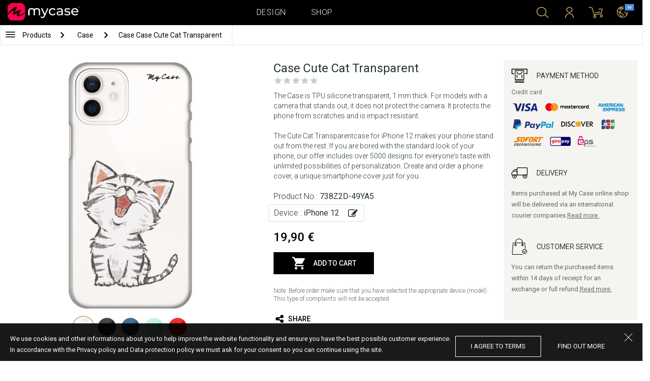

--- FILE ---
content_type: text/html; charset=UTF-8
request_url: https://at.mycase-online.com/case/iphone-12492860264/cute-cat-transparent/5736417
body_size: 8888
content:
<!DOCTYPE html>
<html lang="en">
    <head>
    <meta charset="utf-8">
    <meta http-equiv="X-UA-Compatible" content="IE=edge">

    <meta name="viewport" content="width=device-width, initial-scale=1.0, maximum-scale=1.0, user-scalable=0">

    <title>Case Cute Cat Transparent - iPhone 12</title><meta name="description" content="The Case is TPU silicone transparent, 1 mm thick.">
        <meta property="og:url" content="http://at.mycase-online.com/case/iphone-12492860264/cute-cat-transparent/5736417" />
        <meta property="og:title" content="Case Cute Cat Transparent - iPhone 12" />
        <meta property="og:description" content="The Case is TPU silicone transparent, 1 mm thick." />
        <meta property="og:image" content="https://mycasemock.s3.eu-central-1.amazonaws.com/iphone-12492860264/9637/white.jpg" />
    
        <meta name="theme-color" content="#000000">
        <meta name="msapplication-navbutton-color" content="#000000">
        <meta name="apple-mobile-web-app-status-bar-style" content="#000000">
    

    <base href="/">

    <meta name="apple-itunes-app" content="app-id=1068604520">
    <meta name="google-play-app" content="app-id=com.vladan.mycase.androidcasedesigner">

    <!-- prevent google from translating site -->
    <meta name="google" content="notranslate"/>

    <link rel="shortcut icon" href="/favicon.png">
    <link href="https://fonts.googleapis.com/css?family=Roboto:300,400,400i,500,700&amp;subset=latin-ext" rel="stylesheet">

    <style type="text/css">
        * {
            -ms-touch-action: manipulation;
            touch-action: manipulation;
        }
    </style>

    <script src="/webapp/js/events.js?v=1.3" type="text/javascript"></script>
    <script type="text/javascript">

        function __appLogin(userId) {
            if (typeof AndroidInterface != "undefined") {
                   AndroidInterface.login(userId);
            } else {
                __appMessage({login: 'login', user_id: userId});
            }
        }
        function __appLogout() {
            if (typeof AndroidInterface != "undefined") {
                AndroidInterface.logout();
            } else {
                __appMessage({login: 'login'});
            }
        }
        window.logout = function() {
            $.ajax({
                url: '/ajax_calls/auth/logout.php',
                method: 'GET',
                success: function(data) {
                    __appLogout();
                    window.location.href = '/';
                }
            });
        }

        window.testCallBack = function(message) {
            alert(message);
        }

        //APP BACK, MOBILE SEARCH AND NAV CLOSE
        var back_button_stack = [];
        window.__appBack = function() {
            var length = back_button_stack.length;
            if (length > 0) {
                var action = back_button_stack[length - 1];
                switch(action) {
                    case 'search-open':
                        mobileSearchClose();
                        break;
                    case 'nav-open':
                        mobileNavClose();
                        break;
                    default:
                    // code to be executed if n is different from case 1 and 2
                }
            } else {
                window.history.go(-1);
            }
        }

        function mobileNavClose() {
            $('.mobile-nav').removeClass('open');
            if (back_button_stack.length && back_button_stack[back_button_stack.length - 1] == 'nav-open') {
                back_button_stack.pop('nav-open');
            }
        }
        function mobileSearchClose() {
            $('.mobile-search').removeClass('show');
            $('html').removeClass('modal-open');
            $('.body-overlay').removeClass('open');
            if (back_button_stack.length && back_button_stack[back_button_stack.length - 1] == 'search-open') {
                back_button_stack.pop('search-open');
            }
        }
    </script>

    <script type="text/javascript">

        var WEBAPP = false;
        var WEBAPP_IOS = false;
        var WEBAPP_ANDROID = false;

        var devices = []; //filled on device-select.php page

        var js_lang = {
            add_to_cart: 'Add to cart',
            unexpected: 'Unexpected error',
            loading: 'Loading',
            search: 'Search',
            search_no_results: 'Search',
            missing_fields: 'Not all fields entered',
            error_sending: 'An error occurred, please try again!',
            order: 'Order',
            close: 'cancelled',
            checkout: 'Checkout',
            cart_added: 'The item has been successfully added to the cart.',
            cart: 'Cart',
            cart_added_case: 'Design successfully added to cart',
        };
    </script>

    
    
    <!-- SADRZAJ OVOG FAJLA NE SME DA SE MENJA -->
<script src="/js/dist/vendor.81cd0fcb.js"></script>
<script src="/js/dist/app.dc30ab63.js"></script>

<link rel="stylesheet" href="/css/dist/vendor.5ca134d5.css">
<link rel="stylesheet" href="/css/dist/style.ffb6b2a2.css">
<link rel="stylesheet" href="/css/dist/responsive.f96f40db.css">
                    <script src="/js/vendor/flickity-bg-lazyload.js"></script>
                </head>    <body data-lang-id="2">

    	<script async src="https://www.googletagmanager.com/gtag/js?id=UA-88357802-6"></script>
	<script>
		window.dataLayer = window.dataLayer || [];
		function gtag(){dataLayer.push(arguments);}
		gtag('js', new Date());

		gtag('config', 'UA-88357802-6');

			</script>





        <div id="container" class=" ">
                

<header class="clearfix">

    <div class="navigation container">

        <div class="nav-brand">
            <a class="brand" href="/">
                <img alt="My Case" src="/css/img/logo24.png" style="width: 143px;">
            </a>
        </div>

        <div class="nav-main">

            <ul class="nav-main__links">
                <li>
                    <a href="/designer">Design</a>
                </li>
                <li>
                    <a class="active" href="/shop/">Shop</a>
                </li>

                <div class="nav-main__search">
                    <form autocomplete="off" role="search" method="get" class="searchform" action="/search/">
                        <input type="text" value="" name="mc_search" id="mc_search" placeholder="Search the site...">
                    </form>
                </div>
            </ul>

            <div class="nav-main__right">

                <ul>
                    <li><a class="show-search" href=""><i class="mcicon-search"></i></a></li>

                            <li>
            <a href="/login"><i class="mcicon-user"></i></a>
        </li>
<li class="dropdown cart-menu" data-bind="css: { loaded: loaded() }" id="cart-compact" data-instance="6">
	<a href="/cart" type="button" class="open-cart-dropdown">
		<i class="mcicon-cart">
			<span data-bind="visible: !empty(), text: totalCount()"></span>
		</i>
	</a>

	<div class="dropdown-menu cart-menu">
		<div class="cart__compact cart__checkout" data-bind="visible: !empty() && !addingItem()">
			<div class="cart__header">
				<a href="/cart">Cart</a>
			</div>
			<div class="cart__loading" data-bind="css: { loading: !loaded() }, visible: !loaded()">Loading...</div>
			<div data-bind="visible: loaded()">
				<div id="cart__list" class="cart__list">
					<ul data-bind="foreach: products">
						<li >
							<div class="cart__image">
								<figure>
									<img data-bind="attr: { src: imgUrl}" alt="">
								</figure>
							</div>
							<div class="cart__info">
								<div class="cart__info-inner">
									<p class="cart__product-name" data-bind="if: item.Link, css : {'product' : item.ItemIsProduct}">
										<a data-bind="attr: { href: item.Link}, text: item.ArtikalNaziv" ></a>
									</p>
									<p class="cart__product-name" data-bind="if: !item.Link, css : {'product' : item.ItemIsProduct}">
										<span data-bind="text: item.ArtikalNaziv"></span>
									</p>
									<p class="cart__product-desc" data-bind="text: item.Model.ModelNaziv"></p>
									<p class="cart__product-desc" data-bind="text: item.CaseType"></p>
									<p class="cart__product-price"><span data-bind="text: quantity"></span> x <span data-bind="text: item.Price"></span> <span class="_price" data-bind="text: subtotalFormat()"></span></p>
								</div>
							</div>
							<div class="cart__remove">
								<i class="mcicon-trash" data-bind="click: $parent.removeItem"></i>
							</div>
						</li>
					</ul>

				</div>
				<div class="cart__summary">
					<div class="cart__summary-content">

						<div class="cart__summary-line" data-bind="if: showRebate">
							<div class="cart__summary-label" data-bind="css: {'unavailable': !voucherDiscountShow()}">
								Quantity discount							</div>
							<div class="cart__summary-text" data-bind="css: {'unavailable': !voucherDiscountShow()}, text: discountFormated()"></div>
						</div>

						<div data-bind="if : McCart.voucherValues()">
							<div class="cart__summary-line">
								<div class="cart__summary-label">
									Voucher discount								</div>
								<div class="cart__summary-text" data-bind="text: voucherDiscountFormated()">

								</div>
							</div>
						</div>

						<div class="cart__summary-line">
							<div class="cart__summary-label">
								Total							</div>
							<div class="cart__summary-text" data-bind="text: totalProductsFormatted">

							</div>
						</div>

					</div>

					<div class="cart__summary-buttons">
						<a href="/checkout" class="mc-button mc-button-big mc-button-blue">Checkout</a>
						<a href="/cart" class="mc-button-link ">Cart</a>
					</div>

				</div>
			</div>
		</div>
		<div class="cart__compact" data-bind="visible: addingItem()">
			<div class="cart__loading cart__adding-item">
				Loading...
			</div>
		</div>
		<div class="cart__compact cart__empty" data-bind="visible: empty() && !addingItem()">
			<div class="empty-cart__holder">
                <div class="cart-icon"></div>
                <div class="empty-cart__actions">
                    <p>Shopping cart is empty.</p>
                    <div class="action-buttons">
                        <a href="/shop/"  class="mc-button mc-button-big mc-button-main">SHOP</a>
                        <a href="/designer" class="mc-button mc-button-big mc-button-main margin-left">Design</a>
                    </div>
                </div>
            </div>
		</div>
	</div>
</li>
                    <li>
                        <a href="/" class="localization-trigger localization-menu">
                            <i class="mcicon-global"></i>
                                                        <span class="flag">
                                <img src="/css/vendor/flags/flags/4x3/other.svg" alt="">
                            </span>
                                                    </a>
                    </li>
                </ul>

            </div>
        </div>

    </div>

</header>
<div class="localization-modal" id="localization-modal" data-uri="/case/iphone-12492860264/cute-cat-transparent/5736417">

    <div class="localization-wrapper">

        <div class="localization-content">

            <div class="localization-close"></div>

            <div class="localization-header">
                <div class="brand-text">My Case is world wide brand.</div>
                <p>For great experience with us and best price values, please select your preferences.</p>
            </div>

            <div class="localization-content-append"></div>

            <div class="localization-actions">
                <a href="/" class="localization-button" id="localization-button">Save</a>
            </div>
        </div>
    </div>
</div>

<div class="mobile-header">
			<div class="mobile-icon nav-trigger">
			<a class=""  ><i class="mcicon-bars mcicon-white"></i></a>
		</div>
		<div class="logo-holder">
		<a class="logo" href="/">
	        <img alt="" src="/css/img/logo24.png">
	    </a>
	</div>
    <div class="mobile-icon search">
    	<a class="open-search"><i class="mcicon-search mcicon-white"></i></a>
    </div>
    <div class="mobile-icon cart" data-bind="css: { loaded: loaded() }" id="cart-compact-mobile" data-komitent="691eb1c37194eabe286bcfc1cc4d96c51f23329529fc9fa255fbb0698d7f9e26">
    	<a class="" href="/cart"><i class="mcicon-cart mcicon-white"><span data-bind="visible: !empty(), text: totalCount()"></span></i></a>
    </div>
</div>
<div class="body-overlay"></div>
<div class="mobile-search">
    <form autocomplete="off" role="search" method="get" class="searchform" action="/search/">
        <textarea type="text"  name="mc_search" id="mc_search_mobile" class="mc_search_mobile" placeholder="Search the site..." rows="1" ></textarea>
    </form>
    <button class="mc-button mc-button-big mc-button-primary mc-button-block search-form-submit-button" style="display: inline-block;">
        Search</button>
</div>
<div class="mobile-nav">
	<ul>
		<li><a href="/designer">Design</a></li>
		<li><a href="/shop/">Shop</a></li>
        <li><a href="/cart">Cart</a></li>
		
					<li><a href="/login">Sign in</a></li>
				        <li>
        		        	<a href="#" class="localization-trigger localization-menu">
	        		<i class="mcicon-global mcicon-gold"></i> Settings	        		<span class="flag">
	                    <img src="/css/vendor/flags/flags/4x3/other.svg" alt="">
	                </span>
	        	</a>
        	        </li>
	</ul>
</div><div class="product-page content-min-height" id="product-page">

   	  <nav class="shop__nav">
		<div class="container shop__navigation">
		  <div class="shop__categories-menu white">
			<div class="control shop-menu-dropdown" data-menu="main">
					  <div class="toggle desktop">
						<a class="menu-icon"></a>
						<div class="main__breadcrumbs">
							<div class="breadcrumb_link">Products</div>
							<div class="next no-margin-after"></div>
						</div>
					  </div>
					  <div class="toggle mobile">
						<h1>Case</h1>
						<i class="mcicon-chevron-down"></i>
					  </div>
					  <div class="shop-menu main-menu">
						  <div class="results">
							  <ul>
																<li><a href="/shop/cases/all-devices/1">Cases</a></li>
																  <li>
									<a class="dropdown-item" href="/shop/tempered-glass/all-devices/1">
									  Tempered Glass 9H									</a>
								  </li>
																  <li>
									<a class="dropdown-item" href="/shop/data-kablovi1487636738/all-devices/1">
									  Data Cable									</a>
								  </li>
																  <li>
									<a class="dropdown-item" href="/shop/preklopne-torbice-za-mobitel/all-devices/1">
									  Preklopne Torbice Magnet									</a>
								  </li>
																  <li>
									<a class="dropdown-item" href="/shop/silikonske-tpu-maskice/all-devices/1">
									  Transparent Cases									</a>
								  </li>
																  <li>
									<a class="dropdown-item" href="/shop/tempered-glass-5d-full-glue/all-devices/1">
									  Tempered Glass 5D Full Glue									</a>
								  </li>
																  <li>
									<a class="dropdown-item" href="/shop/color-cases/all-devices/1">
									  Color Cases									</a>
								  </li>
																  <li>
									<a class="dropdown-item" href="/shop/crystal-dust/all-devices/1">
									  Crystal DUST									</a>
								  </li>
																  <li>
									<a class="dropdown-item" href="/shop/preklopne-torbice-flip-cover/all-devices/1">
									  Preklopne Torbice Flip Cover									</a>
								  </li>
																  <li>
									<a class="dropdown-item" href="/shop/phone-strap/all-devices/1">
									  Phone strap									</a>
								  </li>
															  </ul>
						  </div>
					  </div>
				  </div>
		  </div>

		  			<div class="shop__breadcrumbs white">
			  								  <a class="breadcrumb_link link_hover"
					href="/shop/cases/all-devices/1">
									Case				  </a>
				<div class="next"></div>			  								  <a class="breadcrumb_link link_hover">
									Case Case Cute Cat Transparent				  </a>
							  			</div>
		  
		  </div>

	  </nav>
	  
	<div class="container">
		<div class="row">



			<div class="product-details">
	<div class="col-main-content">
		<div class="col-main">
			<div class="col-left">
				<div class="product-image">
					<figure id="main-image">
						<img src="https://mycasemock.s3.eu-central-1.amazonaws.com/iphone-12492860264/9637/white.jpg" alt="cat,cats">
					</figure>
				</div>
				<div class="mc-model-color">
					<ul>
						
										<li  class="active"  data-mockup="https://mycasemock.s3.eu-central-1.amazonaws.com/iphone-12492860264/9637/white.jpg">
											<a href="#" title="White">
												<img src="https://mycasepub.s3.eu-central-1.amazonaws.com/devices-colors/white.png" >
											</a>
										</li>
									
										<li  data-mockup="https://mycasemock.s3.eu-central-1.amazonaws.com/iphone-12492860264/9637/black.jpg">
											<a href="#" title="Black">
												<img src="https://mycasepub.s3.eu-central-1.amazonaws.com/devices-colors/black.png" >
											</a>
										</li>
									
										<li  data-mockup="https://mycasemock.s3.eu-central-1.amazonaws.com/iphone-12492860264/9637/blue.jpg">
											<a href="#" title="Blue">
												<img src="https://mycasepub.s3.eu-central-1.amazonaws.com/devices-colors/blue.png" >
											</a>
										</li>
									
										<li  data-mockup="https://mycasemock.s3.eu-central-1.amazonaws.com/iphone-12492860264/9637/mint.jpg">
											<a href="#" title="Mint">
												<img src="https://mycasepub.s3.eu-central-1.amazonaws.com/devices-colors/mint.png" >
											</a>
										</li>
									
										<li  data-mockup="https://mycasemock.s3.eu-central-1.amazonaws.com/iphone-12492860264/9637/red_hot.jpg">
											<a href="#" title="Red Hot">
												<img src="https://mycasepub.s3.eu-central-1.amazonaws.com/devices-colors/red_hot.png" >
											</a>
										</li>
														</ul>
					<div class="model-color-text">Cases are transparent, choose the color of your phone for more realistic display of the case.</div>
					<div class="model-color-info">
						<div class="info-holder"><span class="text">Choose display color of the phone</span><span class="question">?</span></div>
					</div>
				</div>
			</div>
			<div class="col-right">
				<div class="col-content">
					<h1>Case Cute Cat Transparent</h1>
										<div class="rating-text-holder">
						<div class="product-rating">
							<div class="rating-holder rating-info-open" data-product="738Z2D-49YA5"
								style="width: 0%">
								<div class="rating-stars"></div>
								<div class="rating-info-text">Only registered users can rate the product.<a class="rating-login" href="/login">Log In</a></div>
							</div>
						</div>
					</div>

										<p class="description">The Case is TPU silicone transparent, 1 mm thick. For models with a camera that stands out, it does not protect the camera. It protects the phone from scratches and is impact resistant. <br><br>The Cute Cat Transparentcase for iPhone 12 makes your phone stand out from the rest. If you are bored with the standard look of your phone, our offer includes over 5000 designs for everyone's taste with unlimited possibilities of personalization. Create and order a phone cover, a unique smartphone cover just for you.</p>
					
					<p class="code">Product No.: <b>738Z2D-49YA5</b></p>

		            <div class="product-filter" data-trigger="shop-filter__device">
		            	<div class="filter-change">
		            		<p class="code">Device : <b>iPhone 12</b></p>
		            		<div class="svg-icon change-icon"></div>
		            	</div>
		            </div>

		            <div class="mc-price">
		                <span>19,90 €</span>
		            </div>

					
		            <div class="cart-product black no-responsive">
						<div class="add-to-cart" data-product="5736417"
								data-type="2" data-uuid="738Z2D-49YA5"
								data-name="Case Cute Cat Transparent" data-price="19.9">
							<div class="cart-icon"></div>
							<div class="svg-icon check-icon icon-30 added"></div>
							<span class="add">Add to cart</span>
							<span class="added">Added</span>
							<div class="mc-loading"></div>
						</div>
						<p class="error-max">You have reached the maximum number of items in your cart.</p>
					</div>

					<p class="remark">Note: Before order make sure that you have selected the appropriate device (model). This type of complaints will not be accepted.</p>

										<!-- <div class="warning-message"><i class="svg-icon warning-icon"></i>Phone case for selected model is not available.</div> -->
					


		            					<div class="product-social">
						<a class="social" onClick="window.open('http://www.facebook.com/sharer.php?s=100&amp;p[title]=Case Cute Cat Transparent&amp;p[url]=mycase.rscase/iphone-12492860264/cute-cat-transparent/5736417&amp;&p[images][0]=https://mycasemock.s3.eu-central-1.amazonaws.com/iphone-12492860264/9637/white_thumb_m.jpg', 'sharer', 'toolbar=0,status=0,width=548,height=325');" target="_parent" href="javascript: void(0)">
							<div class="svg-icon share-icon"></div>
							<span>Share</span>
						</a>
						<!-- <a class="social">
							<div class="svg-icon email-icon"></div>
							<span>email</span>
						</a>
						<a class="social">
							<div class="svg-icon print-icon"></div>
							<span>print</span>
						</a> -->
					</div>
				</div>
			</div>
		</div>
		<div class="col-aside">
	<div class="aside-box">
		<div class="field">
			<div class="title">
				<div class="svg-icon icon-32 payment-icon"></div>
				<span class="text">Payment Method</span>
			</div>
										<div class="payment-methods">
					<div class="title">Credit card</div>
					<div class="payment-img"><img src="css/img/payments/card-visa.png"></div>
					<div class="payment-img"><img src="css/img/payments/card-mastercard.png"></div>
					<div class="payment-img"><img src="css/img/payments/card-american.png"></div>
					<div class="payment-img"><img src="css/img/payments/payment-model-paypal.png"></div>
					<div class="payment-img"><img src="css/img/payments/card-discover.png"></div>
					<div class="payment-img"><img src="css/img/payments/card-jcb.png"></div>
					<div class="payment-img"><img src="css/img/payments/mpay-sofort.png"></div>
					<div class="payment-img"><img src="css/img/payments/mpay-giropay.png"></div>
					<div class="payment-img"><img src="css/img/payments/mpay-eps.png"></div>
				</div>
					</div>
		<div class="field">
			<div class="title">
				<div class="svg-icon icon-32 delivery-icon"></div>
				<span class="text">Delivery</span>
			</div>
			<p>Items purchased at My Case online shop will be delivered via an international courier companies.<a class="link" href="/delivery">Read more.</a></p>
		</div>
		<div class="field">
			<div class="title">
				<div class="svg-icon icon-32 customer-icon"></div>
				<span class="text">CUSTOMER SERVICE</span>
			</div>
			<p>You can return the purchased items within 14 days of receipt for an exchange or full refund.<a class="link" href="/privacy-policy">Read more.</a></p>
		</div>
	</div>
<!-- 	<div class="aside-footer">
		<div class="image-holder">
			<img src="css/img/payments/trustmark.png">
		</div>
	</div> -->
</div>	</div>
</div>

	<div class="product__other-products">
		<div class="group-title">
			<span class="title">Related products</span>
		</div>
		<div class="main-carousel mc-product-list">
							<div class="carousel-cell carousel-product">
		            <div class="product-box">
		            	<a class="similar-categories title" href="/shop/color-cases/iphone-12492860264/1">
		            		Color Cases		            	</a>
	    				<a href="/shop/product/soft-color-case-iphone-12-12-pro-blue" class="box product">
	    					<div class="image">
	    						<img src="" class="mc-lazy" data-src="https://mycasepub.s3.eu-central-1.amazonaws.com/products/medium-soft-color-case-iphone-12-12-pro-blue.jpg" alt="">
	    					</div>
	    					<div class="info">
	    						<div class="name no_model">Soft Color Case iPhone 12/12 Pro Blue</div>
	    						<div class="price">7,80 €</div>
	    						<div class="cart-product">
	    							<div class="add-to-cart" data-product="5745043" data-type="1"
	    								data-name="Soft Color Case iPhone 12/12 Pro Blue" data-price="19.9">
	    								<div class="cart-icon"></div>
	    								<span>Add to cart</span>
									</div>
	    						</div>
	    					</div>
	    				</a>
	    			</div>
	    		</div>
							<div class="carousel-cell carousel-product">
		            <div class="product-box">
		            	<a class="similar-categories title" href="/shop/preklopne-torbice-flip-cover/iphone-12492860264/1">
		            		Flip Cover		            	</a>
	    				<a href="/shop/product/torbica-teracell-flip-cover-za-iphone-12-12-pro-61-crna" class="box product">
	    					<div class="image">
	    						<img src="" class="mc-lazy" data-src="https://mycasepub.s3.eu-central-1.amazonaws.com/products/medium-torbica-teracell-flip-cover-za-iphone-12-12-pro-61-crna.png" alt="">
	    					</div>
	    					<div class="info">
	    						<div class="name no_model">Torbica Teracell Flip Cover za iPhone 12/12 Pro 6.1 crna</div>
	    						<div class="price">9,20 €</div>
	    						<div class="cart-product">
	    							<div class="add-to-cart" data-product="5746791" data-type="1"
	    								data-name="Torbica Teracell Flip Cover za iPhone 12/12 Pro 6.1 crna" data-price="19.9">
	    								<div class="cart-icon"></div>
	    								<span>Add to cart</span>
									</div>
	    						</div>
	    					</div>
	    				</a>
	    			</div>
	    		</div>
							<div class="carousel-cell carousel-product">
		            <div class="product-box">
		            	<a class="similar-categories title" href="/shop/silikonske-tpu-maskice/iphone-12492860264/1">
		            		Transparent Cases		            	</a>
	    				<a href="/shop/product/case-teracell-skin-iphone-12-pro-12-max-transparent" class="box product">
	    					<div class="image">
	    						<img src="" class="mc-lazy" data-src="https://mycasepub.s3.eu-central-1.amazonaws.com/products/medium-case-teracell-skin-iphone-12-pro-12-max-transparent.jpg" alt="">
	    					</div>
	    					<div class="info">
	    						<div class="name no_model">Case Teracell Skin Iphone 12 / 12 Pro Transparent</div>
	    						<div class="price">6,00 €</div>
	    						<div class="cart-product">
	    							<div class="add-to-cart" data-product="5736417" data-type="1"
	    								data-name="Case Teracell Skin Iphone 12 / 12 Pro Transparent" data-price="19.9">
	    								<div class="cart-icon"></div>
	    								<span>Add to cart</span>
									</div>
	    						</div>
	    					</div>
	    				</a>
	    			</div>
	    		</div>
							<div class="carousel-cell carousel-product">
		            <div class="product-box">
		            	<a class="similar-categories title" href="/shop/preklopne-torbice-za-mobitel/iphone-12492860264/1">
		            		Flip Cover Magnet		            	</a>
	    				<a href="/shop/product/magnet-case-elegant-bookcase-type-case-with-kickstand-for-iphone-12-pro-iphone-12-black" class="box product">
	    					<div class="image">
	    						<img src="" class="mc-lazy" data-src="https://mycasepub.s3.eu-central-1.amazonaws.com/products/medium-magnet-case-elegant-bookcase-type-case-with-kickstand-for-iphone-12-pro-iphone-12-black.jpg" alt="">
	    					</div>
	    					<div class="info">
	    						<div class="name no_model">Magnet Case elegant bookcase type case with kickstand for iPhone 12 Pro / iPhone 12 black</div>
	    						<div class="price">10,50 €</div>
	    						<div class="cart-product">
	    							<div class="add-to-cart" data-product="5745759" data-type="1"
	    								data-name="Magnet Case elegant bookcase type case with kickstand for iPhone 12 Pro / iPhone 12 black" data-price="19.9">
	    								<div class="cart-icon"></div>
	    								<span>Add to cart</span>
									</div>
	    						</div>
	    					</div>
	    				</a>
	    			</div>
	    		</div>
					</div>
	</div>

	<div class="product__other-products">
		<div class="group-title">
			<span class="title">Similar products</span>
		</div>
		<div class="main-list mc-product-list">
							<div class="carousel-cell carousel-product">
		            <div class="product-box">
	    				<a href="case/iphone-12492860264/cute-black-cat-888/5736417" class="box product">
	    					<div class="image">
	    						<img src="" class="mc-lazy"
	    							data-src="https://mycasemock.s3.eu-central-1.amazonaws.com/iphone-12492860264/5362/white_thumb_m.jpg"
	    							alt="Case Cute Black Cat - iPhone 12"
	    						>
	    					</div>
	    					<div class="info">
	    						<div class="name">Cute Black Cat</div>
	    						<div class="model">iPhone 12</div>
	    						<div class="price">19,90 €</div>
	    					</div>
	    				</a>
	    			</div>
	    		</div>
							<div class="carousel-cell carousel-product">
		            <div class="product-box">
	    				<a href="case/iphone-12492860264/happy-cats/5736417" class="box product">
	    					<div class="image">
	    						<img src="" class="mc-lazy"
	    							data-src="https://mycasemock.s3.eu-central-1.amazonaws.com/iphone-12492860264/8130/white_thumb_m.jpg"
	    							alt="Case Happy Cats - iPhone 12"
	    						>
	    					</div>
	    					<div class="info">
	    						<div class="name">Happy Cats</div>
	    						<div class="model">iPhone 12</div>
	    						<div class="price">19,90 €</div>
	    					</div>
	    				</a>
	    			</div>
	    		</div>
							<div class="carousel-cell carousel-product">
		            <div class="product-box">
	    				<a href="case/iphone-12492860264/mummy-cat/5736417" class="box product">
	    					<div class="image">
	    						<img src="" class="mc-lazy"
	    							data-src="https://mycasemock.s3.eu-central-1.amazonaws.com/iphone-12492860264/9130/white_thumb_m.jpg"
	    							alt="Case Mummy Cat - iPhone 12"
	    						>
	    					</div>
	    					<div class="info">
	    						<div class="name">Mummy Cat</div>
	    						<div class="model">iPhone 12</div>
	    						<div class="price">19,90 €</div>
	    					</div>
	    				</a>
	    			</div>
	    		</div>
							<div class="carousel-cell carousel-product">
		            <div class="product-box">
	    				<a href="case/iphone-12492860264/fashion-cat-278/5736417" class="box product">
	    					<div class="image">
	    						<img src="" class="mc-lazy"
	    							data-src="https://mycasemock.s3.eu-central-1.amazonaws.com/iphone-12492860264/10027/white_thumb_m.jpg"
	    							alt="Case Fashion Cat - iPhone 12"
	    						>
	    					</div>
	    					<div class="info">
	    						<div class="name">Fashion Cat</div>
	    						<div class="model">iPhone 12</div>
	    						<div class="price">19,90 €</div>
	    					</div>
	    				</a>
	    			</div>
	    		</div>
							<div class="carousel-cell carousel-product">
		            <div class="product-box">
	    				<a href="case/iphone-12492860264/black-cats/5736417" class="box product">
	    					<div class="image">
	    						<img src="" class="mc-lazy"
	    							data-src="https://mycasemock.s3.eu-central-1.amazonaws.com/iphone-12492860264/10857/white_thumb_m.jpg"
	    							alt="Case Black Cats - iPhone 12"
	    						>
	    					</div>
	    					<div class="info">
	    						<div class="name">Black Cats</div>
	    						<div class="model">iPhone 12</div>
	    						<div class="price">19,90 €</div>
	    					</div>
	    				</a>
	    			</div>
	    		</div>
					</div>
	</div>



<div class="mc-filter__modal device-filter" id="shop-filter__device"
    data-device-search="true"
    data-device-mode="2"
    data-calc-id="3"
    data-lang-id="2"
    data-image-link="cute-cat-transparent">
</div>					</div>
	</div>

</div>

<script>
            !function(f,b,e,v,n,t,s){if(f.fbq)return;n=f.fbq=function(){n.callMethod?
            n.callMethod.apply(n,arguments):n.queue.push(arguments)};if(!f._fbq)f._fbq=n;
            n.push=n;n.loaded=!0;n.version='2.0';n.queue=[];t=b.createElement(e);t.async=!0;
            t.src=v;s=b.getElementsByTagName(e)[0];s.parentNode.insertBefore(t,s)}(window,
            document,'script','https://connect.facebook.net/en_US/fbevents.js');
            fbq('init', '1849593108596599');
        </script>
        		<script>
			fbq('track', 'PageView');

			var fbProductId = '738Z2D';

			fbq('track', 'ViewContent', {
				content_name: 'Case Cute Cat Transparent',
				   content_type: 'product',
				   content_ids: [fbProductId]
			   });

			$(document).on('cartInsert', function() {
				fbq('track', 'AddToCart', {
					content_name: 'Case Cute Cat Transparent',
					content_type: 'product',
					content_ids: [fbProductId]
				});
			});

			</script>
		
	 <script>
	  gtag('event', 'view_item', {
		"items": [
		  {
			"id": "738Z2D",
			"name": "Case Cute Cat Transparent",
			"category": "Maskica",
			"price": '19.9'
		  }
		]
	  });
	</script>
	
<footer>
	<div class="container footer__main">
		<div class="row footer__widget-container">
			<div class="footer__widget">
				<div class="footer__widget-content">
					<h4>Shop</h4>
					<ul>
						
									<li>
										<p><a href="/shop/cases/iphone-141608378733/1?collection=top-100">iPhone 14</a></p>
									</li>
								
									<li>
										<p><a href="/shop/cases/iphone-14-pro-max1714453149/1?collection=top-100">iPhone 14 Pro Max</a></p>
									</li>
								
									<li>
										<p><a href="/shop/cases/iphone-132028592714/1?collection=top-100">iPhone 13</a></p>
									</li>
								
									<li>
										<p><a href="/shop/cases/iphone-13-pro-max139355022/1?collection=top-100">iPhone 13 Pro Max</a></p>
									</li>
								
									<li>
										<p><a href="/shop/cases/samsung-galaxy-s22-ultra/1?collection=top-100">Samsung Galaxy S22 Ultra</a></p>
									</li>
													</ul>
				</div>
			</div>
			<div class="footer__widget">
				<div class="footer__widget-content">
					<h4>&nbsp;</h4>
					<ul>
						
									<li>
										<p><a href="/shop/cases/samsung-galaxy-s22/1?collection=top-100">Samsung Galaxy S22</a></p>
									</li>
								
									<li>
										<p><a href="/shop/cases/samsung-galaxy-a53-5g/1?collection=top-100">Samsung Galaxy A53 5G</a></p>
									</li>
								
									<li>
										<p><a href="/shop/cases/samsung-galaxy-a52-5g-a526b/1?collection=top-100">Samsung Galaxy A52</a></p>
									</li>
								
									<li>
										<p><a href="/shop/cases/xiaomi-redmi-note-11-note-11s/1?collection=top-100">Xiaomi Redmi Note 11/11S</a></p>
									</li>
								
									<li>
										<p><a href="/shop/cases/xiaomi-redmi-10c/1?collection=top-100">Xiaomi Redmi 10C</a></p>
									</li>
													</ul>
				</div>
			</div>

			<div class="footer__widget">
				<div class="footer__widget-content">
					<h4>Support</h4>
					<ul>
						<li>
							<p><a href="/about-us">About Us</a></p>
						</li>
						<li>
							<p><a href="/contact-us">Contact Us </a></p>
						</li>
												<li>
							<p><a href="/delivery">Shipping Information</a></p>
						</li>
					 	<li>
					 		<a href="/privacy-policy">Privacy policy</a>
					 	</li>
					</ul>
					<div class="footer-card-icon">
						<i class="fa fa-cc-mastercard"></i>
						<i class="fa fa-cc-paypal"></i>
						<i class="fa fa-cc-visa"></i>
					</div>
				</div>
			</div>

			<div class="footer__widget">
				<div class="footer__widget-content mail-subscribe-widget">
					<h4>Newsletter</h4>
					<form id="newsletter-form" class="subscribe">
						<div>
							<input class="lowercase" type="text" name="email" placeholder="E-mail">
						</div>
						<div class="newsletter-description">
							<a href="/privacy-policy" target="_blank">By clicking sign up you accept our Privacy policy and agree that MyCase will email you information about products and services, interesting offers and current promotions tailored to your interests.</a>
						</div>
						<div>
							<button class="mc-button mc-button-primary">Submit </button>
						</div>
					</form>
				</div>
				<div id="newsletter-error"></div>
				<div id="newsletter-success">
					<div class="newsletter-success-title"></div>
					<div class="newsletter-success-message"></div>
				</div>
			</div>

		</div>
	</div>
	<div class="footer__copyright clearfix">

		<p class="rights-reserved">&copy; 2025. My Case. All Rights Reserved.</p>
		<p class="credits"><a href="https://webnauts.dev" target="_blank">Powered by <img src="https://webnauts.dev/images/signature/logo-blue.svg" alt="" height="14px" style="height: 14px;"></a></p>

		<div class="footer__social">
			<span  class="text">Follow Us</span>

			<a class="facebook" href="https://www.facebook.com/mycasewebshop/" target="_blank"><i class="mcicon-facebook"></i></a>
			<a class="instgram" href="https://www.instagram.com/mycase.at/?hl=en" target="_blank"><i class="mcicon-instagram"></i></a>
		</div>

		<div class="credits-mobile clearfix">
			<p class="rights-reserved">&copy; 2025. My Case. All Rights Reserved.</p>
			<p class="credits" style="float: right"><a href="https://webnauts.dev" target="_blank">Powered by <img src="https://webnauts.dev/images/signature/logo-blue.svg" alt="" height="14px" style="height: 14px;"></a></p>
		</div>

	</div>

</footer>

<script>

	var hide_webapp_back = 'show';

	if (hide_webapp_back == 'hide') {
		$('.webapp-back').hide();
	}
</script><div id="cart-remove-modal">
  <div class="modal fade mc-modal mc-modal-mini cart-remove-modal" tabindex="-1">
    <div class="modal-dialog">
      <div class="modal-content">
          <div class="modal-header">
              <button type="button" class="close" data-dismiss="modal" aria-label="Close"><i class="mcicon-close"></i></button>
              <h4 class="modal-title" id="myModalLabel">Remove product from the cart</h4>
          </div>
        <div class="modal-body">
              <form action="#" class="form-horizontal" data-bind="submit: confirm">
                  <div class="form-group">
                      <label class="col-md-12 control-label" style="text-align:left;"><strong>Are you sure you want to remove the product from the cart?</strong></label>
                  </div>
              </form>
        </div>
        <div class="modal-footer">
          <button type="button" class="mc-button mc-button-primary" data-bind="click : confirm">Yes, remove</button>
          <button type="button" class="mc-button" data-bind="click : exit">No, close</button>
        </div>
      </div><!-- /.modal-content -->
    </div><!-- /.modal-dialog -->
  </div><!-- /.modal -->
</div><div class="cookies-notification">
	<div class="cookie-holder">
		<div class="info">
			<div class="text">
				<p>We use cookies and other informations about you to help improve the website functionality and ensure you have the best possible customer experience.</p>
				<p>In accordance with the Privacy policy and Data protection policy we must ask for your consent so you can continue using the site.</p>
			</div>
			<div class="buttons">
				<a class="button allow-cookies">I agree to terms</a>
				<a href="/privacy-policy" class="button">find out more</a>
			</div>
		</div>
		<div class="close close-cookies-notification"></div>
	</div>
</div>        </div>

            </body>
</html>


--- FILE ---
content_type: text/css; charset=utf-8
request_url: https://at.mycase-online.com/css/dist/style.ffb6b2a2.css
body_size: 33173
content:
.clearfix {
  *zoom: 1;
}
.clearfix:before,
.clearfix:after {
  display: table;
  content: "";
}
.clearfix:after {
  clear: both;
}
[class^="mcicon-"],
[class*=" mcicon-"] {
  display: inline-block;
  width: 30px;
  height: 30px;
  line-height: 30px;
  background-image: url("/css/img/new-icons.png?v=12");
  background-position: 30px 30px;
  background-repeat: no-repeat;
  vertical-align: middle;
}
.mcicon-white {
  background-image: url("/css/img/new-icons-white.png?v=12");
}
a:hover [class^="mcicon-"],
a:hover [class*=" mcicon-"] {
  background-image: url("/css/img/new-icons-active.png?v=12");
}
.mcicon-gold {
  background-image: url("/css/img/new-icons-active.png?v=12");
}
.mcicon-search {
  background-position: 0px 0px;
}
.mcicon-customer {
  background-position: -30px 0px;
}
.mcicon-user {
  background-position: -60px 0px;
}
.mcicon-heart {
  background-position: -90px 0px;
}
.mcicon-global {
  background-position: -120px 0px;
}
.mcicon-cart {
  background-position: 0px -30px;
}
.mcicon-bars {
  background-position: -30px -30px;
}
.mcicon-chevron-down {
  background-position: -60px -30px;
}
.mcicon-search-small {
  background-position: -90px -30px;
}
.mcicon-layer {
  background-position: -120px -30px;
}
.mcicon-notification {
  background-position: 0px -60px;
}
.mcicon-device {
  background-position: -30px -60px;
}
.mcicon-collection {
  background-position: -60px -60px;
}
.mcicon-gender {
  background-position: -90px -60px;
}
.mcicon-trash {
  background-position: -120px -60px;
}
.mcicon-chevron-left {
  background-position: 0px -90px;
}
.mcicon-pinterest {
  background-position: -30px -90px;
}
.mcicon-facebook {
  background-position: -60px -90px;
}
.mcicon-instagram {
  background-position: -90px -90px;
}
.mcicon-close {
  background-position: 0px -120px;
}
.mcicon-list-view {
  background-position: -30px -120px;
}
.mcicon-search-new {
  background-position: -60px -120px;
}
.mcicon-add {
  background-position: -90px -120px;
}
.mc-payment-icon-visa {
  display: inline-block;
  width: 117px;
  height: 33px;
  background-image: url("/css/img/payment-icon-1.png?v=1");
  background-position: 0 0;
  background-repeat: no-repeat;
  vertical-align: middle;
}
.mc-payment-icon-paypal {
  display: inline-block;
  width: 108px;
  height: 42px;
  background-image: url("/css/img/payment-icon-2.png?v=1");
  background-position: 0 0;
  background-repeat: no-repeat;
  vertical-align: middle;
}
[class^="oldmcicon-"],
[class*=" oldmcicon-"] {
  display: inline-block;
  width: 16px;
  height: 16px;
  line-height: 16px;
  background-image: url("/css/img/icons.png?v=2");
  background-position: 16px 16px;
  background-repeat: no-repeat;
  vertical-align: middle;
}
.oldmcicon-white {
  background-image: url("/css/img/icons-white.png?v=1");
}
.oldmcicon-blue {
  background-image: url("/css/img/icons-blue.png?v=1");
}
.oldmcicon-phone {
  width: 9px;
  height: 12px;
  background-position: 0px 0px;
}
.oldmcicon-envelope {
  width: 12px;
  height: 8px;
  background-position: -20px 0px;
}
.oldmcicon-search {
  width: 15px;
  height: 15px;
  background-position: -40px 0px;
}
.oldmcicon-caret-down {
  width: 7px;
  height: 5px;
  background-position: -60px 0px;
}
.oldmcicon-caret-right {
  width: 5px;
  height: 7px;
  background-position: -60px -11px;
}
.oldmcicon-heart {
  width: 16px;
  height: 14px;
  background-position: -80px 0;
}
.oldmcicon-cart {
  width: 13px;
  height: 11px;
  background-position: -100px 0;
}
.oldmcicon-back {
  width: 13px;
  height: 13px;
  background-position: -120px 0;
}
.oldmcicon-square-close {
  width: 18px;
  height: 18px;
  background-position: -140px 0;
}
.oldmcicon-square-zoom-out {
  width: 18px;
  height: 18px;
  background-position: -160px 0;
}
.oldmcicon-square-zoom-in {
  width: 18px;
  height: 18px;
  background-position: -180px 0;
}
.oldmcicon-upload-big {
  width: 30px;
  height: 29px;
  background-position: 0px -20px;
}
.oldmcicon-facebook-big {
  width: 30px;
  height: 28px;
  background-position: -40px -20px;
}
.oldmcicon-instagram-big {
  width: 29px;
  height: 28px;
  background-position: -80px -20px;
}
.oldmcicon-cloud-big {
  width: 40px;
  height: 31px;
  background-position: -120px -20px;
}
.oldmcicon-refresh-big {
  width: 29px;
  height: 32px;
  background-position: -160px -20px;
}
.oldmcicon-images-big {
  width: 30px;
  height: 28px;
  background-position: -200px -20px;
}
.oldmcicon-collection-big {
  width: 30px;
  height: 28px;
  background-position: -240px -20px;
}
.oldmcicon-list {
  width: 24px;
  height: 19px;
  background-position: 0px -60px;
}
.oldmcicon-caret-left-big {
  width: 10px;
  height: 17px;
  background-position: -40px -60px;
}
.oldmcicon-caret-down-big {
  width: 17px;
  height: 10px;
  background-position: -60px -60px;
}
.oldmcicon-cart-in {
  width: 16px;
  height: 15px;
  background-position: -80px -60px;
}
.oldmcicon-external {
  width: 16px;
  height: 13px;
  background-position: -100px -60px;
}
.oldmcicon-login-user {
  width: 12px;
  height: 12px;
  background-position: -120px -60px;
}
.oldmcicon-login-password {
  width: 9px;
  height: 14px;
  background-position: -140px -60px;
}
.oldmcicon-star {
  width: 11px;
  height: 10px;
  background-position: -160px -60px;
}
.oldmcicon-social-instagram {
  width: 12px;
  height: 12px;
  background-position: 0px -80px;
}
.oldmcicon-social-facebook {
  width: 5px;
  height: 11px;
  background-position: -20px -80px;
}
.oldmcicon-social-twitter {
  width: 11px;
  height: 8px;
  background-position: -40px -80px;
}
.oldmcicon-social-pinterest {
  width: 8px;
  height: 10px;
  background-position: -60px -80px;
}
.oldmcicon-social-gplus {
  width: 11px;
  height: 11px;
  background-position: -80px -80px;
}
.oldmcicon-social-email {
  width: 12px;
  height: 8px;
  background-position: -100px -80px;
}
.oldmcicon-payment-visa {
  width: 36px;
  height: 24px;
  background-position: 0px -100px;
}
.oldmcicon-payment-paypal {
  width: 36px;
  height: 24px;
  background-position: -40px -100px;
}
.oldmcicon-payment-diners {
  width: 36px;
  height: 24px;
  background-position: -80px -100px;
}
.oldmcicon-payment-master {
  width: 36px;
  height: 24px;
  background-position: -120px -100px;
}
.oldmcicon-phone-device {
  width: 21px;
  height: 39px;
  background-position: 0px -140px;
}
.oldmcicon-phone-case {
  width: 22px;
  height: 39px;
  background-position: -40px -140px;
}
.oldmcicon-phone-layout {
  width: 22px;
  height: 39px;
  background-position: -80px -140px;
}
.oldmcicon-text-big {
  width: 23px;
  height: 25px;
  background-position: -120px -140px;
}
.oldmcicon-caret-left-large {
  width: 67px;
  height: 107px;
  background-position: -160px -80px;
}
html {
  font-family: 'Roboto', sans-serif;
  min-height: 100%;
  overflow: scroll;
  overflow-x: hidden;
}
body {
  font-family: 'Roboto', sans-serif !important;
  font-size: 13px;
  line-height: 21px;
  font-weight: 400;
  color: #666;
  max-height: 100%;
}
strong,
b {
  font-weight: 700;
}
img {
  max-width: 100%;
  height: auto;
}
ul,
ol {
  list-style: none;
}
ul {
  padding: 0;
  margin: 0;
}
a,
a:hover {
  text-decoration: none;
}
i {
  font-size: 1.1em;
}
h1,
h2,
h3,
h4,
h5,
h6 {
  font-weight: 600;
  margin: 0;
  color: #444;
}
h1 {
  font-size: 24px;
  line-height: 30px;
}
h2 {
  font-size: 22px;
  line-height: 28px;
}
h3 {
  font-size: 18px;
  line-height: 24px;
}
h4 {
  font-size: 16px;
  line-height: 22px;
}
h5 {
  font-size: 14px;
  line-height: 20px;
}
h6 {
  font-size: 12px;
  line-height: 18px;
}
p {
  color: #666;
  font-size: 13px;
  line-height: 22px;
  margin: 0;
}
p strong {
  font-weight: 600;
}
.uppercase {
  text-transform: uppercase;
}
.pull-right {
  float: right !important;
}
.pull-left {
  float: left !important;
}
header {
  background: #000000;
  position: fixed;
  z-index: 2;
  top: 0;
  z-index: 100;
  width: 100%;
  max-width: 100%;
  -webkit-transform: translateZ(0);
}
header .navigation {
  height: 50px;
  width: 1280px !important;
  -moz-box-sizing: border-box;
  -ms-box-sizing: border-box;
  -webkit-box-sizing: border-box;
  box-sizing: border-box;
  -moz-box-shadow: 0 0 2px 0 rgba(0, 0, 0, 0.2);
  -webkit-box-shadow: 0 0 2px 0 rgba(0, 0, 0, 0.2);
  box-shadow: 0 0 2px 0 rgba(0, 0, 0, 0.2);
  display: -webkit-box;
  display: -moz-box;
  display: -webkit-flex;
  display: -ms-flexbox;
  display: flex;
}
header .navigation .nav-brand {
  -ms-flex: 0 0 auto;
  -webkit-flex-grow: 0;
  flex-grow: 0;
  -webkit-flex-shrink: 0;
  flex-shrink: 0;
}
header .navigation .nav-brand .brand {
  display: block;
  padding: 6px 0;
}
header .navigation .nav-brand .brand img {
  width: 175px;
  height: auto;
}
header .navigation .nav-main {
  -ms-flex: 1 1 auto;
  -webkit-flex-grow: 1;
  flex-grow: 1;
  -webkit-flex-shrink: 1;
  flex-shrink: 1;
  display: -webkit-box !important;
  display: -moz-box !important;
  display: -webkit-flex !important;
  display: -ms-flexbox !important;
  display: flex !important;
}
header .navigation .nav-main .nav-main__links {
  -ms-flex: 1 1 auto;
  -webkit-flex-grow: 1;
  flex-grow: 1;
  -webkit-flex-shrink: 1;
  flex-shrink: 1;
  float: none;
  display: -webkit-box;
  display: -moz-box;
  display: -webkit-flex;
  display: -ms-flexbox;
  display: flex;
  -ms-flex-pack: center;
  -webkit-justify-content: center;
  justify-content: center;
  -webkit-align-items: stretch;
  -ms-flex-align: stretch;
  align-items: stretch;
  position: relative;
}
header .navigation .nav-main .nav-main__links > li {
  position: relative;
  margin: 0 25px;
  padding: 0;
}
header .navigation .nav-main .nav-main__links > li > a {
  color: #F5F4F0;
  display: inline-block;
  font-weight: 300;
  letter-spacing: 0.5px;
  text-transform: uppercase;
  line-height: 30px;
  overflow: hidden;
  position: relative;
  height: 50px;
  font-size: 16px;
  padding: 10px 0;
}
header .navigation .nav-main .nav-main__links > li > a:hover {
  color: #cba96f;
}
header .navigation .nav-main .nav-main__search {
  display: none;
  position: absolute;
  left: 20px;
  right: 0;
  bottom: 0;
  top: 0;
  background: #253338;
}
header .navigation .nav-main .nav-main__search form {
  width: 100%;
  height: 100%;
}
header .navigation .nav-main .nav-main__search form input {
  width: 100%;
  height: 100%;
  border: 0;
  background: transparent;
  color: #fff;
  padding: 0 30px;
  font-size: 16px;
}
header .navigation .nav-main .nav-main__search form input::-webkit-input-placeholder {
  color: #ababab;
  font-weight: 400;
}
header .navigation .nav-main .nav-main__search form input:-moz-placeholder {
  /* Firefox 18- */
  color: #ababab;
  font-weight: 400;
}
header .navigation .nav-main .nav-main__search form input::-moz-fff {
  /* Firefox 19+ */
  color: #ababab;
  font-weight: 400;
}
header .navigation .nav-main .nav-main__search form input:-ms-input-placeholder {
  color: #ababab;
  font-weight: 400;
}
header .navigation .nav-main .nav-main__search form input:focus,
header .navigation .nav-main .nav-main__search form input:active {
  outline: none;
}
header .navigation .nav-main .nav-main__search.show {
  display: block;
}
header .navigation .nav-main .nav-main__right {
  -ms-flex: 0 0 auto;
  -webkit-flex-grow: 0;
  flex-grow: 0;
  -webkit-flex-shrink: 0;
  flex-shrink: 0;
  width: 250px;
  text-align: right;
}
header .navigation .nav-main .nav-main__right.short {
  width: 200px;
}
header .navigation .nav-main .nav-main__right > ul > li {
  display: inline-block;
  vertical-align: middle;
}
header .navigation .nav-main .nav-main__right > ul > li > a {
  display: block;
  color: #000;
  font-size: 13px;
  font-weight: 500;
  width: 50px;
  padding: 10px 0;
  text-decoration: none;
  text-transform: capitalize;
  text-align: center;
}
header .navigation .nav-main .nav-main__right > ul > li > a [class^="mcicon-"],
header .navigation .nav-main .nav-main__right > ul > li > a [class*=" mcicon-"] {
  background-image: url("/css/img/new-icons-active.png?v=12");
}
header .navigation .nav-main .nav-main__right > ul > li > a:hover [class^="mcicon-"],
header .navigation .nav-main .nav-main__right > ul > li > a:hover [class*=" mcicon-"] {
  background-image: url("/css/img/new-icons-white.png?v=12");
}
header .navigation .nav-main .nav-main__right > ul > li .dropdown-menu {
  -webkit-transition: all 0.2s ease-in-out;
  -moz-transition: all 0.2s ease-in-out;
  -ms-transition: all 0.2s ease-in-out;
  -o-transition: all 0.2s ease-in-out;
  transition: all 0.2s ease-in-out;
  margin-top: 0;
  border: 0;
  -moz-box-sizing: border-box;
  -ms-box-sizing: border-box;
  -webkit-box-sizing: border-box;
  box-sizing: border-box;
  border: 1px solid #cba96f;
  border-top: 0;
  background: #fff;
}
header .navigation .nav-main .nav-main__right > ul > li .dropdown-menu.cart-menu {
  -webkit-transition: all 0.9s ease-in-out;
  -moz-transition: all 0.9s ease-in-out;
  -ms-transition: all 0.9s ease-in-out;
  -o-transition: all 0.9s ease-in-out;
  transition: all 0.9s ease-in-out;
}
header .navigation .nav-main .nav-main__right .cart-menu #cart__list {
  max-height: 500px;
  overflow: auto;
}
header .navigation .nav-main .nav-main__right .localization-menu {
  position: relative;
}
header .navigation .nav-main .nav-main__right .localization-menu .flag {
  width: 22px;
  display: block;
  position: absolute;
  top: 3px;
  right: 0;
}
header .navigation .nav-main .nav-main__right .localization-menu .flag img {
  border: 2px solid #000;
  border-radius: 2px;
}
.container {
  width: 1280px!important;
}
.mobile-notifications {
  display: none;
}
#container {
  padding-top: 50px;
}
#container.compact-page {
  padding-top: 50px;
}
#container:before {
  content: ' ';
  position: absolute;
  left: 0;
  right: 0;
  top: 0;
  height: 50px;
  background: #000;
}
#container .mobile-header {
  display: none !important;
}
#container .mobile-search {
  display: none;
}
#container .mobile-search.open {
  display: block;
}
#container .mobile-notifications-button {
  display: none;
}
#container .mobile-banner {
  display: none;
}
#container .mobile-nav {
  display: none;
}
#container .create-page-mobile {
  display: none;
}
#container .mobile-cart {
  display: none;
}
#container .mobile-buttons {
  display: none;
}
#container .checkout-title.mobile-title {
  display: none;
}
#container .hide-desktop {
  display: none;
}
#container .change_pass_success {
  display: none;
}
#container.webapp-navigation-visible {
  margin-bottom: 54px;
}
html.modal-open {
  padding-right: 17px;
  overflow: hidden;
}
html.modal-open header {
  padding-right: 17px;
}
.dropdown-menu {
  position: absolute;
  top: 100%;
  /*sets the top edge of the element above/below top edge of nearest ancestor*/
  left: 50%;
  -webkit-transform: translateX(-90%);
  -moz-transform: translateX(-90%);
  -ms-transform: translateX(-90%);
  -o-transform: translateX(-90%);
  transform: translateX(-90%);
  z-index: 1000;
  display: none;
  min-width: 270px;
  font-size: 14px;
  text-align: left;
  list-style: none;
  border: 1px solid #e0e0e0;
  border-radius: 0;
  -moz-box-shadow: none;
  -webkit-box-shadow: none;
  box-shadow: none;
  opacity: 1;
  filter: alpha(opacity=100);
}
.mcicon-cart,
.mcicon-notification {
  position: relative;
}
.mcicon-cart span,
.mcicon-notification span {
  position: absolute;
  top: 0;
  left: 10px;
  width: 15px;
  height: 15px;
  background-color: #fff;
  -webkit-border-radius: 50%;
  -moz-border-radius: 50%;
  -o-border-radius: 50%;
  border-radius: 50%;
  display: block;
  line-height: 16px;
  text-align: center;
  color: #000;
  font-style: normal;
  font-size: 10px;
}
.mcicon-notification span {
  left: 7px;
}
.mcicon-notification .no_unread {
  display: none;
}
.user-menu {
  padding: 0;
}
.user-menu .logged-in-links a {
  padding: 0 20px;
  color: #000;
  display: block;
  text-transform: uppercase;
  line-height: 36px;
  font-size: 13px;
  border-bottom: 1px solid #F5F4F0;
}
.user-menu .logged-in-links a:hover {
  color: #cba96f;
}
.language-menu section:first-child {
  margin-top: 10px;
}
.language-menu section ul li {
  position: relative;
  text-transform: uppercase;
  color: #253338;
  border-top: 1px solid #f5f4f0;
}
.language-menu section ul li a {
  display: block;
  font-size: 14px;
  color: #253338;
  font-weight: 400;
  line-height: 22px;
  padding: 3px 10px;
}
.language-menu section ul li:hover {
  cursor: pointer;
  color: #cba96f;
}
.language-menu section ul li.checked {
  color: #cba96f;
}
.language-menu section ul li.checked a {
  color: #cba96f;
}
.language-menu .form-title {
  font-weight: 600;
  color: #cba96f;
  font-size: 14px;
  text-transform: uppercase;
  text-align: center;
  padding: 0 0 10px 0;
}
.language-menu .separator {
  margin: 0 -30px;
  height: 1px;
  background-color: #e0e0e0;
}
.cart-menu .dropdown-menu {
  width: 400px;
  padding: 0 !important;
  border: 0 !important;
  -moz-box-shadow: 1px 1px 5px 0 rgba(0, 0, 0, 0.2);
  -webkit-box-shadow: 1px 1px 5px 0 rgba(0, 0, 0, 0.2);
  box-shadow: 1px 1px 5px 0 rgba(0, 0, 0, 0.2);
  -webkit-border-radius: 0 0 3px 3px;
  -moz-border-radius: 0 0 3px 3px;
  -o-border-radius: 0 0 3px 3px;
  border-radius: 0 0 3px 3px;
  overflow: hidden;
}
.notification-menu .dropdown-menu {
  padding: 41px 0px 0px 0px !important;
}
.notification-menu .dropdown-menu .form-title {
  font-weight: 600;
  color: #cba96f;
  font-size: 14px;
  text-transform: uppercase;
  text-align: center;
  position: absolute;
  top: 0;
  left: 20px;
  right: 20px;
  z-index: 1;
  background: #fff;
  padding: 10px 0 ;
}
.notification-menu .dropdown-menu .notification-content {
  padding-top: 80px;
  padding-bottom: 100px;
  padding: 0px;
  max-height: 350px;
  overflow-y: auto;
  position: relative;
  z-index: 0;
}
.notification-menu .dropdown-menu .notification-content .notifications ul li {
  padding: 10px 20px;
  border-bottom: 1px solid #ddd;
  font-size: 11px;
  line-height: 16px;
  background-color: #fff;
}
.notification-menu .dropdown-menu .notification-content .notifications ul li.unread {
  background: #ECF0F1;
}
.notification-menu .dropdown-menu .notification-content .notifications ul li.unread a {
  display: block;
}
.notification-menu .dropdown-menu .notification-content .notifications ul li .mark-as-read {
  position: absolute;
  top: 10px;
  right: 5px;
  height: 20px;
  width: 20px;
  box-sizing: border-box;
  padding: 3px;
  cursor: pointer;
}
.notification-menu .dropdown-menu .notification-content .notifications ul li a {
  display: none;
}
.notification-menu .dropdown-menu .notification-content .notifications li:first-child {
  border-top: 1px solid #ddd;
}
.notification-menu .dropdown-menu .notification-content .notifications li:last-child {
  border-bottom: none;
}
.notification-menu .dropdown-menu .notification-empty {
  text-align: center;
  padding: 20px 0px;
}
.show-search {
  position: relative;
  display: block;
  float: right;
}
.show-search i {
  -webkit-transition: all 0.2s ease-in-out;
  -moz-transition: all 0.2s ease-in-out;
  -ms-transition: all 0.2s ease-in-out;
  -o-transition: all 0.2s ease-in-out;
  transition: all 0.2s ease-in-out;
}
.show-search:hover i {
  color: #666;
}
.localization-modal {
  position: fixed;
  top: 0;
  left: 0;
  right: 0;
  bottom: 0;
  background: rgba(0, 0, 0, 0.8);
  display: none;
  z-index: 1010;
  overflow: auto;
}
.localization-modal .localization-wrapper {
  display: -webkit-box;
  display: -moz-box;
  display: -webkit-flex;
  display: -ms-flexbox;
  display: flex;
  width: 100%;
  height: 100%;
  -ms-flex-pack: center;
  -webkit-justify-content: center;
  justify-content: center;
  -webkit-align-items: center;
  -ms-flex-align: center;
  align-items: center;
}
.localization-modal .localization-wrapper .localization-content {
  width: 450px;
  max-height: 100%;
  max-width: 90%;
  -ms-flex: 0 1 auto;
  -webkit-flex-grow: 0;
  flex-grow: 0;
  -webkit-flex-shrink: 1;
  flex-shrink: 1;
  padding: 50px 50px 30px;
  background: #cba96f;
  position: relative;
}
.localization-modal .localization-wrapper .localization-content .localization-header {
  margin-bottom: 30px;
}
.localization-modal .localization-wrapper .localization-content .localization-header .brand-text {
  font-size: 16px;
  color: #fff;
  font-weight: 500;
  text-align: center;
  margin-bottom: 20px;
}
.localization-modal .localization-wrapper .localization-content .localization-header p {
  text-align: center;
  color: #fff;
  font-weight: 300;
  font-size: 13px;
  line-height: 18px;
  letter-spacing: 0.45px;
}
.localization-modal .localization-wrapper .localization-content .localization-close {
  position: absolute;
  top: 15px;
  right: 15px;
  opacity: 0.6;
  filter: alpha(opacity=60);
  background: url(/css/img/close.png) no-repeat;
  background-size: contain;
  margin-right: 0;
  width: 40px;
  height: 40px;
}
.localization-modal .localization-wrapper .localization-content .localization-close:hover {
  opacity: 1;
  filter: alpha(opacity=100);
  cursor: pointer;
}
.localization-modal .localization-wrapper .localization-content .localization-field {
  margin-bottom: 20px;
  position: relative;
}
.localization-modal .localization-wrapper .localization-content .localization-field label {
  display: block;
}
.localization-modal .localization-wrapper .localization-content .localization-field > .select2 + .select2-container {
  top: 100% !important;
  left: 0 !important;
}
.localization-modal .localization-wrapper .localization-content .localization-field > .select2-container {
  display: block;
  -moz-box-sizing: border-box;
  -ms-box-sizing: border-box;
  -webkit-box-sizing: border-box;
  box-sizing: border-box;
  width: 100% !important;
}
.localization-modal .localization-wrapper .localization-content .localization-field > .select2-container .select2-selection--single {
  height: 48px;
  line-height: 48px;
  background: #fff;
  border: 0;
  padding: 0 40px 0 10px;
  -webkit-border-radius: 3px;
  -moz-border-radius: 3px;
  -o-border-radius: 3px;
  border-radius: 3px;
  -moz-box-shadow: 1px 1px 6px -1px rgba(0, 0, 0, 0.3);
  -webkit-box-shadow: 1px 1px 6px -1px rgba(0, 0, 0, 0.3);
  box-shadow: 1px 1px 6px -1px rgba(0, 0, 0, 0.3);
}
.localization-modal .localization-wrapper .localization-content .localization-field > .select2-container .select2-selection--single:focus {
  outline: none;
}
.localization-modal .localization-wrapper .localization-content .localization-field > .select2-container .select2-selection--single .select2-selection__arrow b {
  display: inline-block;
  width: 30px;
  height: 30px;
  line-height: 30px;
  background-image: url(/css/img/new-icons.png?v=9);
  background-position: -60px -30px;
  background-repeat: no-repeat;
  vertical-align: middle;
  max-width: none;
  border: 0;
  margin: 0;
  left: -16px;
  top: 8px;
}
.localization-modal .localization-wrapper .localization-content .localization-field > .select2-container .select2-selection__rendered {
  line-height: 48px;
  padding: 0;
}
.localization-modal .localization-wrapper .localization-content .localization-field > .select2-container .select2-selection__rendered i {
  font-weight: 500;
  font-style: normal;
  text-transform: uppercase;
  font-size: 12px;
  margin-right: 10px;
  color: #bbbbbb;
}
.localization-modal .localization-wrapper .localization-content .localization-field > .select2-container .select2-dropdown {
  border: 0;
  margin-top: -2px;
  -moz-box-shadow: 1px 1px 4px 0px rgba(0, 0, 0, 0.2);
  -webkit-box-shadow: 1px 1px 4px 0px rgba(0, 0, 0, 0.2);
  box-shadow: 1px 1px 4px 0px rgba(0, 0, 0, 0.2);
}
.localization-modal .localization-wrapper .localization-content .localization-field > .select2-container .select2-dropdown .select2-search {
  padding: 0;
  box-shadow: 0 2px 1px -2px rgba(0, 0, 0, 0.2);
  z-index: 2;
  position: relative;
}
.localization-modal .localization-wrapper .localization-content .localization-field > .select2-container .select2-dropdown .select2-search input {
  width: 100%;
  height: 100%;
  border: 0;
  padding: 0 10px;
  height: 36px;
  line-height: 36px;
}
.localization-modal .localization-wrapper .localization-content .localization-field > .select2-container .select2-dropdown .select2-results ul li.select2-results__option--highlighted {
  background: #253338;
}
.localization-modal .localization-wrapper .localization-content .localization-field > .select2-container.select2-container--open .select2-selection--single .select2-selection__arrow b {
  -webkit-transform: rotate(180deg);
  -moz-transform: rotate(180deg);
  -ms-transform: rotate(180deg);
  -o-transform: rotate(180deg);
  transform: rotate(180deg);
}
.localization-modal .localization-wrapper .localization-content .localization-field > .select2-container.select2-container--above + .select2-container {
  bottom: 0;
  top: - 300px;
}
.localization-modal .localization-wrapper .localization-content .localization-actions {
  text-align: center;
}
.localization-modal .localization-wrapper .localization-content .localization-button {
  margin-top: 10px;
  padding: 0 48px;
  height: 48px;
  line-height: 48px;
  color: #fff;
  -webkit-border-radius: 3px;
  -moz-border-radius: 3px;
  -o-border-radius: 3px;
  border-radius: 3px;
  background: #253338;
  display: inline-block;
  text-transform: uppercase;
  letter-spacing: 2px;
}
.localization-modal .localization-wrapper .localization-content .localization-button:hover {
  background: #1b2529;
  cursor: pointer;
}
.localization-modal .localization-wrapper .localization-content .localization-button:active,
.localization-modal .localization-wrapper .localization-content .localization-button:focus {
  background: #000;
}
.localization-modal .localization-wrapper .localization-content .localization-button.disabled {
  background: #394f57;
  color: #aaa;
}
.localization-modal .localization-wrapper .localization-content .localization-button.disabled:hover {
  cursor: default;
}
.localization-modal .localization-wrapper .localization-content .redirect-message {
  display: block;
  margin: -18px 3px 10px;
  font-size: 12px;
  font-style: italic;
  color: #957745;
}
.home-main-carousel .carousel-cell {
  position: relative;
  width: 100%;
}
.home-main-carousel .carousel-cell .carousel-background {
  width: 100%;
  height: auto;
}
.home-main-carousel .carousel-cell .carousel-background img {
  width: 100%;
  height: auto;
}
.home-main-carousel .carousel-cell .carousel-background.desktop {
  display: block;
}
.home-main-carousel .carousel-cell .carousel-background.mobile {
  display: none;
}
.home-main-carousel .carousel-cell .slider-buttons {
  position: absolute;
  left: 15%;
  right: 15%;
}
.home-main-carousel .carousel-cell .slider-buttons .block-content {
  width: 51%;
  text-align: center;
}
.home-main-carousel .carousel-cell .slider-buttons .block-content .title span {
  font-size: 48px;
  font-weight: bold;
  color: #fff;
}
.home-main-carousel .carousel-cell .slider-buttons .block-content .description {
  padding: 20px;
}
.home-main-carousel .carousel-cell .slider-buttons .block-content .description span {
  font-size: 24px;
  color: #fff;
}
.home-main-carousel .carousel-cell .slider-buttons .block-content .action .action-button {
  font-weight: normal;
}
.home-main-carousel .carousel-cell .slider-buttons .block-content .action .action-button.Stil-1 {
  background: #21bfd3;
  border: 2px solid #21bfd3;
  color: #fff;
}
.home-main-carousel .carousel-cell .slider-buttons .block-content .action .action-button.Stil-1:hover {
  background: none;
  border: 2px solid #21bfd3;
  color: #000;
}
.home-main-carousel .carousel-cell .slider-buttons .block-content .action .action-button.Stil-1:active {
  background: none;
  border: 2px solid #21bfd3;
  color: #21bfd3;
}
.home-main-carousel .carousel-cell .slider-buttons .block-content .action .action-button.Stil-2 {
  background: #000;
  border: 2px solid #000;
  color: #fff;
}
.home-main-carousel .carousel-cell .slider-buttons .block-content .action .action-button.Stil-2:hover {
  background: none;
  border: 2px solid #000;
  color: #000;
}
.home-main-carousel .carousel-cell .slider-buttons .block-content .action .action-button.Stil-3 {
  background: #333333;
  border: 2px solid #333333;
  color: #fff;
}
.home-main-carousel .carousel-cell .slider-buttons .block-content .action .action-button.Stil-3:hover {
  background: none;
  border: 2px solid #333333;
  color: #333333;
}
.home-main-carousel .carousel-cell .slider-buttons .block-content .action .action-button.Stil-3:active {
  background: none;
  border: 2px solid #333333;
  color: #21bfd3;
}
.home-main-carousel .carousel-cell .slider-buttons .block-content .action .action-button.Stil-4 {
  background: #989999;
  border: 2px solid #989999;
  color: #fff;
}
.home-main-carousel .carousel-cell .slider-buttons .block-content .action .action-button.Stil-4:hover {
  background: none;
  border: 2px solid #989999;
  color: #989999;
}
.home-main-carousel .carousel-cell .slider-buttons .block-content .action .action-button.Stil-5 {
  background: #ef477c;
  border: 2px solid #ef477c;
  color: #fff;
}
.home-main-carousel .carousel-cell .slider-buttons .block-content .action .action-button.Stil-5:hover {
  background: none;
  border: 2px solid #ef477c;
  color: #000;
}
.home-main-carousel .carousel-cell .slider-buttons .block-content .action .action-button.Stil-5:active {
  background: none;
  border: 2px solid #ef477c;
  color: #ef477c;
}
.home-main-carousel .carousel-cell .slider-buttons .block-content .action .action-button.Stil-6 {
  background: #dfc463;
  border: 2px solid #dfc463;
  color: #000;
}
.home-main-carousel .carousel-cell .slider-buttons .block-content .action .action-button.Stil-6:hover {
  background: none;
  border: 2px solid #dfc463;
  color: #000;
}
.home-main-carousel .carousel-cell .slider-buttons .block-content .action .action-button.Stil-6:active {
  background: none;
  border: 2px solid #dfc463;
  color: #dfc463;
}
.home-main-carousel .carousel-cell .slider-buttons .block-content .action .action-button.Stil-7 {
  background: #fff;
  border: 2px solid #fff;
  color: #000;
}
.home-main-carousel .carousel-cell .slider-buttons .block-content .action .action-button.Stil-7:hover {
  background: none;
  border: 2px solid #fff;
  color: #000;
}
.home-main-carousel .carousel-cell .slider-buttons .block-content .action .action-button.Stil-7:active {
  background: none;
  border: 2px solid #fff;
  color: #fff;
}
.home-main-carousel .carousel-cell .slider-buttons .block-content .action .action-button.Stil-8 {
  background: #f6c3a8;
  border: 2px solid #f6c3a8;
  color: #000;
}
.home-main-carousel .carousel-cell .slider-buttons .block-content .action .action-button.Stil-8:hover {
  background: none;
  border: 2px solid #f6c3a8;
  color: #000;
}
.home-main-carousel .carousel-cell .slider-buttons .block-content .action .action-button.Stil-8:active {
  background: none;
  border: 2px solid #f6c3a8;
  color: #f6c3a8;
}
.home-main-carousel .carousel-cell .slider-buttons .block-content .action .action-button.Stil-9 {
  background: #e0a588;
  border: 2px solid #e0a588;
  color: #000;
}
.home-main-carousel .carousel-cell .slider-buttons .block-content .action .action-button.Stil-9:hover {
  background: none;
  border: 2px solid #e0a588;
  color: #000;
}
.home-main-carousel .carousel-cell .slider-buttons .block-content .action .action-button.Stil-9:active {
  background: none;
  border: 2px solid #e0a588;
  color: #e0a588;
}
.home-main-carousel .carousel-cell .slider-buttons .block-content .action .action-button:after {
  background: none;
}
.home-main-carousel .carousel-cell .slider-buttons.top {
  top: 20%;
}
.home-main-carousel .carousel-cell .slider-buttons.center-v {
  top: 50%;
  margin-top: -25px;
}
.home-main-carousel .carousel-cell .slider-buttons.bottom {
  bottom: 10%;
}
.home-main-carousel .carousel-cell .slider-buttons.left .block-content {
  float: left;
}
.home-main-carousel .carousel-cell .slider-buttons.right .block-content {
  float: right;
}
.home-main-carousel .carousel-cell .slider-buttons.center .block-content {
  margin: 0 auto;
}
.home-main-carousel .carousel-cell .slider-buttons a {
  background: #fff;
}
.home-main-carousel .flickity-prev-next-button {
  width: 90px !important;
  height: 90px !important;
  background: transparent !important;
  background-repeat: no-repeat !important;
  background-position: center !important;
  border-radius: 0% !important;
  border: none !important;
}
.home-main-carousel .flickity-prev-next-button svg {
  display: none;
}
.home-main-carousel .flickity-prev-next-button:hover {
  border-radius: 0% !important;
  background-color: #cba96f !important;
}
.home-main-carousel .flickity-prev-next-button.previous {
  background-image: url('/css/img/carousel-left.png') !important;
  left: 0px !important;
}
.home-main-carousel .flickity-prev-next-button.next {
  background-image: url('/css/img/carousel-right.png') !important;
  right: 0px !important;
}
footer {
  background-color: #000;
  color: #F5F4F0;
  letter-spacing: 0.5px;
}
footer p {
  color: #F5F4F0;
}
footer a {
  color: #F5F4F0;
}
footer .footer__main {
  padding: 30px 0;
}
footer .footer__widget-container {
  display: -webkit-box;
  display: -moz-box;
  display: -webkit-flex;
  display: -ms-flexbox;
  display: flex;
  padding: 0 20px;
}
footer .footer__widget {
  -ms-flex: 1 1 auto;
  -webkit-flex-grow: 1;
  flex-grow: 1;
  -webkit-flex-shrink: 1;
  flex-shrink: 1;
  width: 25%;
}
footer .footer__widget-content {
  margin-bottom: 15px;
}
footer .footer__widget-content a {
  text-decoration: none !important;
  text-transform: uppercase;
  margin-bottom: 10px;
}
footer .footer__widget-content a:hover {
  color: #fff;
  text-decoration: underline !important;
}
footer .footer__widget-content h4 {
  color: #F5F4F0;
  text-transform: uppercase;
  margin-bottom: 20px;
  font-size: 18px;
  font-weight: 300;
  position: relative;
  text-align: left;
}
footer .footer-card-icon {
  font-size: 30px;
  margin-top: 10px;
}
footer .footer__copyright {
  padding: 10px 20px;
  font-size: 11px;
  color: #F5F4F0;
  font-weight: 300;
  border-top: 1px solid rgba(255, 255, 255, 0.2);
}
footer .footer__copyright p {
  font-size: 12px;
  text-transform: uppercase;
  line-height: 30px;
  letter-spacing: 1px;
}
footer .footer__copyright .rights-reserved,
footer .footer__copyright .credits {
  float: right;
  text-transform: none;
  font-size: 11px;
  letter-spacing: 0;
}
footer .footer__copyright .credits {
  float: left;
}
footer .footer__copyright .credits a:hover {
  color: #cba96f;
}
footer .footer__social {
  padding: 0 220px;
  text-align: center;
}
footer .footer__social .text {
  text-transform: uppercase;
  font-size: 14px;
  font-weight: 300;
  letter-spacing: 0.5px;
  margin-right: 20px;
  line-height: 34px;
}
footer .footer__social .text:hover {
  cursor: default;
  text-decoration: none;
}
footer .footer__social a {
  display: inline-block;
  vertical-align: middle;
  margin-right: 5px;
}
footer .footer__social a i {
  -webkit-transition: all 0.2s ease-in-out;
  -moz-transition: all 0.2s ease-in-out;
  -ms-transition: all 0.2s ease-in-out;
  -o-transition: all 0.2s ease-in-out;
  transition: all 0.2s ease-in-out;
  background-image: url("/css/img/new-icons-white.png?v=12");
  vertical-align: middle;
}
footer .credits-mobile {
  margin: 15px -20px 0;
  padding: 10px 20px 0;
  border-top: 1px solid rgba(255, 255, 255, 0.2);
  display: none;
}
.mail-subscribe-widget form {
  margin-bottom: 20px;
}
.mail-subscribe-widget form div {
  margin-bottom: 10px;
}
.mail-subscribe-widget form input[type="text"] {
  color: #666;
  font-size: 12px;
  padding: 6px 12px;
  border: 1px solid #cba96f;
  background: #253338;
  border-radius: 2px;
  -webkit-border-radius: 2px;
  -moz-border-radius: 2px;
  -o-border-radius: 2px;
  outline: none;
  width: 100%;
}
.mail-subscribe-widget form .newsletter-description {
  font-size: 11px;
  line-height: 12px;
}
.mail-subscribe-widget form .newsletter-description a {
  text-transform: none !important;
}
.mail-subscribe-widget form .newsletter-description a:focus {
  color: #666;
}
#newsletter-success .newsletter-success-message,
#popup-newsletter-success .newsletter-success-message {
  font-size: 11px;
  line-height: 12px;
  margin-top: 5px;
}
.app-loader-page {
  position: fixed;
  top: 0;
  bottom: 0;
  right: 0;
  left: 0;
  background: #fff;
  z-index: 9999;
}
.app-loader-page .sk-folding-cube {
  position: absolute;
  left: 50%;
  margin-left: -45px;
  top: 50%;
  margin-top: -80px;
  width: 100px;
  height: 100px;
}
.cookies-notification {
  position: fixed;
  bottom: 0px;
  left: 0px;
  right: 0px;
  height: 75px;
  background-color: #000;
  z-index: 100;
  opacity: 0.9;
}
.cookies-notification .cookie-holder {
  position: relative;
  width: 100%;
  -moz-box-sizing: border-box;
  -ms-box-sizing: border-box;
  -webkit-box-sizing: border-box;
  box-sizing: border-box;
  padding: 20px;
}
.cookies-notification .cookie-holder .info {
  margin-right: 25px;
  display: -webkit-box;
  display: -moz-box;
  display: -webkit-flex;
  display: -ms-flexbox;
  display: flex;
}
.cookies-notification .cookie-holder .info .text {
  -ms-flex: 1 1 auto;
  -webkit-flex-grow: 1;
  flex-grow: 1;
  -webkit-flex-shrink: 1;
  flex-shrink: 1;
}
.cookies-notification .cookie-holder .info .text p {
  color: #fff;
}
.cookies-notification .cookie-holder .info .buttons {
  margin-top: 5px;
  -ms-flex: 0 0 auto;
  -webkit-flex-grow: 0;
  flex-grow: 0;
  -webkit-flex-shrink: 0;
  flex-shrink: 0;
}
.cookies-notification .cookie-holder .info .buttons .button {
  display: inline-block;
  cursor: pointer;
  font-weight: 400;
  background: 0 0;
  color: #fff;
  line-height: 40px;
  padding: 0 30px;
  text-transform: uppercase;
}
.cookies-notification .cookie-holder .info .buttons .button.allow-cookies {
  border: 1px solid #fff;
}
.cookies-notification .cookie-holder .close {
  position: absolute;
  top: 20px;
  right: 20px;
  width: 16px;
  height: 16px;
  opacity: 1;
  background-size: contain;
  background-position: center;
  background-image: url('/css/img/svg/delete-white.svg');
}
.webapp-navigation {
  height: 54px;
  position: fixed;
  bottom: 0;
  left: 0;
  right: 0;
  z-index: 100;
}
.webapp-navigation ul {
  display: inline-block;
  width: 100%;
}
.webapp-navigation ul li {
  width: 20%;
  height: 100%;
  float: left;
  background-color: #dadada;
}
.webapp-navigation ul li.active {
  background-color: #b5b5b5;
}
.webapp-navigation ul li a {
  display: block;
  padding: 7px 2px 5px;
}
.webapp-navigation ul li .webapp-icon {
  margin: 0 auto 5px;
  width: 22px;
  height: 22px;
  background-size: contain;
  background-repeat: no-repeat;
}
.webapp-navigation ul li .link-name {
  font-size: 11px;
  color: #000000;
  text-transform: uppercase;
  text-align: center;
  height: 15px;
  line-height: 15px;
  overflow: hidden;
  text-overflow: ellipsis;
  white-space: nowrap;
}
.webapp-navigation .webapp-home-icon {
  background-image: url('/css/img/svg/home-black.svg');
}
.webapp-navigation .webapp-design-icon {
  background-image: url('/css/img/svg/designer-black.svg');
}
.webapp-navigation .webapp-cart-icon {
  background-image: url('/css/img/svg/cart-black.svg');
}
.webapp-navigation .webapp-menu-icon {
  background-image: url('/css/img/svg/menu-black.svg');
}
.webapp-navigation .webapp-instashop-icon {
  background-image: url('/css/img/svg/instashop.svg');
}
.mc-dropdown .mc-dropdown-toggle {
  -webkit-border-radius: 2px;
  -moz-border-radius: 2px;
  -o-border-radius: 2px;
  border-radius: 2px;
  border: 1px solid #dedede;
  color: #628794;
}
.mc-dropdown .mc-dropdown-toggle i {
  -webkit-transform: rotate(0deg);
  -moz-transform: rotate(0deg);
  -ms-transform: rotate(0deg);
  -o-transform: rotate(0deg);
  transform: rotate(0deg);
  opacity: 0.7;
  filter: alpha(opacity=70);
  -webkit-transition: all 400ms ease-out;
  -moz-transition: all 400ms ease-out;
  -ms-transition: all 400ms ease-out;
  -o-transition: all 400ms ease-out;
  transition: all 400ms ease-out;
}
.mc-dropdown .mc-dropdown-toggle:hover {
  cursor: pointer;
  color: #253338;
  border-color: #929292;
}
.mc-dropdown .mc-dropdown-toggle:hover i {
  opacity: 1;
  filter: alpha(opacity=100);
}
.mc-dropdown .device-search {
  border-left: 1px solid #929292;
  border-right: 1px solid #929292;
  border-bottom: 1px solid #dedede;
  margin-top: -1px;
}
.mc-dropdown .mc-dropdown-menu {
  display: none;
  position: absolute;
  top: 100%;
  width: 100%;
  border: 1px solid #929292;
  border-top: 0;
  -webkit-border-radius: 0 0 2px 2px;
  -moz-border-radius: 0 0 2px 2px;
  -o-border-radius: 0 0 2px 2px;
  border-radius: 0 0 2px 2px;
  margin-top: -1px;
  background: #fff;
}
.mc-dropdown.open .device-search {
  display: block;
}
.mc-dropdown.open .mc-dropdown-toggle {
  border-color: #929292;
  border-bottom-color: transparent;
}
.mc-dropdown.open .mc-dropdown-toggle i {
  -webkit-transform: rotate(180deg);
  -moz-transform: rotate(180deg);
  -ms-transform: rotate(180deg);
  -o-transform: rotate(180deg);
  transform: rotate(180deg);
}
.mc-dropdown.open .mc-dropdown-menu {
  display: block;
}
.mc-button {
  -moz-box-sizing: border-box;
  -ms-box-sizing: border-box;
  -webkit-box-sizing: border-box;
  box-sizing: border-box;
  display: inline-block;
  background: #fff;
  padding: 0 10px;
  height: 32px;
  line-height: 32px;
  font-size: 14px;
  font-weight: 500;
  text-align: center;
  text-transform: uppercase;
  -webkit-border-radius: 2px;
  -moz-border-radius: 2px;
  -o-border-radius: 2px;
  border-radius: 2px;
  border: 1px solid #dedede;
  color: #628794;
  -webkit-transition: background 0.2s ease-out;
  -moz-transition: background 0.2s ease-out;
  -ms-transition: background 0.2s ease-out;
  -o-transition: background 0.2s ease-out;
  transition: background 0.2s ease-out;
}
.mc-button:hover {
  cursor: pointer;
  color: #cba96f;
  border-color: #cba96f;
}
.mc-button:focus {
  outline: none;
}
.mc-button:active {
  color: #cba96f;
  border-color: #cba96f;
}
.mc-button.active {
  color: #253338;
  border-color: #929292;
  cursor: default;
}
.mc-button:disabled {
  opacity: 0.4;
  filter: alpha(opacity=40);
  cursor: default !important;
}
.mc-button:disabled:hover {
  cursor: default !important;
}
.mc-button .fa.fa-angle-right {
  margin-left: 10px;
}
.mc-button .fa.fa-angle-left {
  margin-right: 10px;
}
.mc-button-primary {
  background: #cba96f;
  color: #fff;
  border: 0;
  font-weight: 700;
}
.mc-button-primary:hover {
  background: #c49e5c;
  color: #fff;
}
.mc-button-primary:active {
  background: #bd934a;
  color: #fff;
}
.mc-button-primary:visited {
  color: #fff;
}
.mc-button-main {
  background: transparent;
  color: rgba(0, 0, 0, 0.8);
  border: 1px solid rgba(0, 0, 0, 0.8);
}
.mc-button-main:hover {
  color: #000000;
  border: 1px solid #000000;
}
.mc-button-big {
  height: 40px;
  line-height: 40px;
  padding: 0 20px;
  font-weight: 500;
}
.mc-button-large {
  height: 48px;
  line-height: 48px;
  padding: 0 30px;
  font-weight: 500;
}
.mc-button-block {
  display: block;
  width: 100%;
}
.mc-button-blue {
  background: #0091EA;
  color: #fff;
  border: 0;
  font-weight: 900;
  padding: 0 30px;
  text-transform: normal;
}
.mc-button-blue:hover {
  background: #0081d1;
  color: #fff;
}
.mc-filter__modal {
  position: fixed;
  left: 0;
  right: 0;
  top: 0;
  bottom: 0;
  background: rgba(0, 0, 0, 0.8);
  z-index: 1000;
  overflow-y: scroll;
  display: none;
}
.mc-filter__modal.open {
  display: block;
}
.mc-filter__modal .mc-filter__modal-close {
  position: fixed;
  top: 10px;
  right: 30px;
}
.mc-filter__modal .mc-filter__modal-close i {
  opacity: 0.8;
  filter: alpha(opacity=80);
}
.mc-filter__modal .mc-filter__modal-close i:hover {
  opacity: 1;
  filter: alpha(opacity=100);
  cursor: pointer;
}
.mc-filter__modal .mc-filter__modal-wrapper {
  padding: 0 20px;
  min-height: 100%;
  -webkit-box-align: stretch;
  -ms-flex-align: stretch;
  align-items: stretch;
  border: 0 solid #000;
  box-sizing: border-box;
  display: -webkit-box;
  display: -ms-flexbox;
  display: flex;
  -webkit-box-orient: vertical;
  -webkit-box-direction: normal;
  -ms-flex-direction: column;
  flex-direction: column;
  -ms-flex-negative: 0;
}
.mc-filter__modal .mc-filter__modal-wrapper:before,
.mc-filter__modal .mc-filter__modal-wrapper:after {
  content: '';
  display: block;
  -ms-flex-preferred-size: 40px;
  flex-basis: 40px;
  -ms-flex-negative: 0;
  flex-shrink: 0;
}
.mc-filter__modal .mc-filter__modal-wrapper .mc-filter__modal-content {
  margin: auto;
  max-width: 935px;
  pointer-events: auto;
  width: 100%;
  -webkit-box-align: center;
  -ms-flex-align: center;
  align-items: center;
  border: 0 solid #000;
  box-sizing: border-box;
  display: -webkit-box;
  display: -ms-flexbox;
  display: flex;
  -webkit-box-orient: vertical;
  -webkit-box-direction: normal;
  -ms-flex-direction: column;
  flex-direction: column;
  -ms-flex-negative: 0;
}
.mc-filter__modal .mc-filter__modal-wrapper .mc-filter__modal-content ul > li {
  min-width: 510px;
  border-bottom: 1px solid #dbdbdb;
  background: #fff;
}
.mc-filter__modal .mc-filter__modal-wrapper .mc-filter__modal-content ul > li > a {
  position: relative;
  display: block;
  height: 50px;
  line-height: 50px;
  padding: 0 16px;
  font-size: 14px;
  text-align: center;
  color: #262626;
  overflow: hidden;
  text-overflow: ellipsis;
  white-space: nowrap;
}
.mc-filter__modal .mc-filter__modal-wrapper .mc-filter__modal-content ul > li > a:hover {
  background-color: #efefef;
}
.mc-filter__modal .mc-filter__modal-wrapper .mc-filter__modal-content ul > li.active {
  background: #F5F4F0;
}
.mc-filter__modal .mc-filter__modal-wrapper .mc-filter__modal-content ul > li.active a {
  color: #cba96f;
  font-weight: 500;
}
.mc-filter__modal .mc-filter__modal-wrapper .mc-filter__modal-content ul > li > ul {
  display: none;
}
.device-filter .mc-filter__modal-wrapper .mc-filter__modal-content.content-search {
  display: none;
}
.device-filter .mc-filter__modal-wrapper .mc-filter__modal-content ul > li.filter-header a {
  padding: 0;
}
.device-filter .mc-filter__modal-wrapper .mc-filter__modal-content ul > li.filter-header a .view {
  position: relative;
  background: #fff;
  display: block;
  width: 50%;
  height: 100%;
  -webkit-transition: all 0.2s ease-in-out;
  -moz-transition: all 0.2s ease-in-out;
  -ms-transition: all 0.2s ease-in-out;
  -o-transition: all 0.2s ease-in-out;
  transition: all 0.2s ease-in-out;
  float: left;
  border-bottom: 2px solid transparent;
  overflow: hidden;
}
.device-filter .mc-filter__modal-wrapper .mc-filter__modal-content ul > li.filter-header a .view > i {
  opacity: 0.8;
  filter: alpha(opacity=80);
  background-image: url("/css/img/new-icons.png?v=12") !important;
  position: absolute;
  left: 50%;
  margin-left: -15px;
  top: 50%;
  margin-top: -15px;
}
.device-filter .mc-filter__modal-wrapper .mc-filter__modal-content ul > li.filter-header a .view:hover {
  background: #f8f8f8;
  border-bottom-color: #eee;
}
.device-filter .mc-filter__modal-wrapper .mc-filter__modal-content ul > li.filter-header a .view.active {
  border-bottom-color: #cba96f !important;
  background: #F5F4F0 !important;
}
.device-filter .mc-filter__modal-wrapper .mc-filter__modal-content ul > li.filter-header a .view.view-search .search-model {
  display: none;
}
.device-filter .mc-filter__modal-wrapper .mc-filter__modal-content ul > li > a .back {
  font-weight: 400;
  display: none;
  position: absolute;
  left: 10px;
  margin-left: -10px;
  padding: 0 20px 0 10px;
  opacity: 0.6;
  filter: alpha(opacity=60);
}
.device-filter .mc-filter__modal-wrapper .mc-filter__modal-content ul > li > a .next {
  display: inline-block;
  position: absolute;
  right: 0;
  padding: 0 10px;
  left: auto;
  opacity: 0.6;
  filter: alpha(opacity=60);
}
.device-filter .mc-filter__modal-wrapper .mc-filter__modal-content ul > li > a .next i {
  -webkit-transform: rotate(-90deg);
  -moz-transform: rotate(-90deg);
  -ms-transform: rotate(-90deg);
  -o-transform: rotate(-90deg);
  transform: rotate(-90deg);
}
.device-filter .mc-filter__modal-wrapper .mc-filter__modal-content ul > li > a .search {
  display: none;
  position: absolute;
  right: 0;
  padding: 0 10px;
  left: auto;
  opacity: 0.6;
  filter: alpha(opacity=60);
}
.device-filter .mc-filter__modal-wrapper .mc-filter__modal-content ul > li > a:hover .next,
.device-filter .mc-filter__modal-wrapper .mc-filter__modal-content ul > li > a:hover .back,
.device-filter .mc-filter__modal-wrapper .mc-filter__modal-content ul > li > a:hover .search {
  opacity: 0.9;
  filter: alpha(opacity=90);
}
.device-filter .mc-filter__modal-wrapper .mc-filter__modal-content ul > li > a:hover .next i,
.device-filter .mc-filter__modal-wrapper .mc-filter__modal-content ul > li > a:hover .back i,
.device-filter .mc-filter__modal-wrapper .mc-filter__modal-content ul > li > a:hover .search i {
  background-image: url("/css/img/new-icons.png?v=12");
}
.device-filter .mc-filter__modal-wrapper .mc-filter__modal-content ul > li.open {
  display: block !important;
  border-bottom: 0;
}
.device-filter .mc-filter__modal-wrapper .mc-filter__modal-content ul > li.open > a {
  background: #f0f0f0;
  font-weight: 500;
}
.device-filter .mc-filter__modal-wrapper .mc-filter__modal-content ul > li.open > a .next {
  display: none;
}
.device-filter .mc-filter__modal-wrapper .mc-filter__modal-content ul > li.open > a .search {
  display: inline-block;
}
.device-filter .mc-filter__modal-wrapper .mc-filter__modal-content ul > li.open > a .search:hover {
  cursor: pointer;
}
.device-filter .mc-filter__modal-wrapper .mc-filter__modal-content ul > li.open > a .back {
  display: inline-block;
}
.device-filter .mc-filter__modal-wrapper .mc-filter__modal-content ul > li.open > a .back:hover {
  cursor: pointer;
  font-weight: 400;
}
.device-filter .mc-filter__modal-wrapper .mc-filter__modal-content ul > li.open > a:hover {
  cursor: default;
}
.device-filter .mc-filter__modal-wrapper .mc-filter__modal-content ul > li.open .search-block {
  display: none;
  position: relative;
  height: 100%;
  width: 100%;
}
.device-filter .mc-filter__modal-wrapper .mc-filter__modal-content ul > li.open .search-block input[type="text"] {
  display: block;
  width: 100%;
  height: 100%;
  bottom: 0;
  background: #fff;
  border: 0;
  padding: 0 50px 0 20px;
  line-height: 50px;
}
.device-filter .mc-filter__modal-wrapper .mc-filter__modal-content ul > li.open .search-block input[type="text"]:focus,
.device-filter .mc-filter__modal-wrapper .mc-filter__modal-content ul > li.open .search-block input[type="text"]:active {
  outline: none;
}
.device-filter .mc-filter__modal-wrapper .mc-filter__modal-content ul > li.open .search-block .close-search {
  position: absolute;
  display: inline-block;
  padding: 0 10px;
  top: 0;
  right: 0;
  opacity: 0.6;
  filter: alpha(opacity=60);
}
.device-filter .mc-filter__modal-wrapper .mc-filter__modal-content ul > li.open .search-block .close-search:hover {
  background-: url("/css/img/new-icons.png?v=12");
  cursor: pointer;
  opacity: 1;
  filter: alpha(opacity=100);
}
.device-filter .mc-filter__modal-wrapper .mc-filter__modal-content ul > li.open > ul {
  display: block;
  border-top: 1px solid #dbdbdb;
}
.device-filter .mc-filter__modal-wrapper .mc-filter__modal-content ul.submenu-active > li {
  display: none;
}
.device-filter .mc-filter__modal-wrapper .mc-filter__modal-content ul.submenu-active > li.open {
  display: list-item;
}
.device-filter.search-mode .mc-filter__modal-wrapper .mc-filter__modal-content {
  -ms-flex: 1 1 auto;
  -webkit-flex-grow: 1;
  flex-grow: 1;
  -webkit-flex-shrink: 1;
  flex-shrink: 1;
}
.device-filter.search-mode .mc-filter__modal-wrapper .mc-filter__modal-content ul > li.search-disabled {
  display: none !important;
}
.device-filter.search-mode .mc-filter__modal-wrapper .mc-filter__modal-content ul > li.filter-header {
  border-bottom: 0px;
}
.device-filter.search-mode .mc-filter__modal-wrapper .mc-filter__modal-content ul > li.filter-header > a .view-list {
  width: 0;
}
.device-filter.search-mode .mc-filter__modal-wrapper .mc-filter__modal-content ul > li.filter-header > a .view-search {
  width: 100%;
}
.device-filter.search-mode .mc-filter__modal-wrapper .mc-filter__modal-content ul > li.filter-header > a .view-search > i {
  left: 25px;
}
.device-filter.search-mode .mc-filter__modal-wrapper .mc-filter__modal-content ul > li.filter-header > a .view-search .search-model {
  display: block;
  position: absolute;
  left: 50px;
  right: 0;
  top: 0;
  bottom: 0;
}
.device-filter.search-mode .mc-filter__modal-wrapper .mc-filter__modal-content ul > li.filter-header > a .view-search .search-model input {
  width: 100%;
  padding: 0 50px 0 10px;
  height: 100%;
  border: 0;
  font-size: 16px;
}
.device-filter.search-mode .mc-filter__modal-wrapper .mc-filter__modal-content ul > li.filter-header > a .view-search .search-model input:focus {
  outline: none;
}
.device-filter.search-mode .mc-filter__modal-wrapper .mc-filter__modal-content ul > li.filter-header > a .view-search .search-model span {
  position: absolute;
  right: 0;
  top: 0;
  padding: 0 10px;
  bottom: 0;
}
.material-filter .mc-filter__modal-wrapper .mc-filter__modal-content ul li {
  min-width: 300px;
  max-width: 450px;
}
.material-filter .mc-filter__modal-wrapper .mc-filter__modal-content ul li a {
  padding: 10px 16px;
  min-height: 120px;
  height: auto;
}
.material-filter .mc-filter__modal-wrapper .mc-filter__modal-content ul li a .case-back {
  width: 100px;
  height: 100px;
  float: left;
  margin-right: 10px;
  background-position: center;
  background-size: cover;
}
.material-filter .mc-filter__modal-wrapper .mc-filter__modal-content ul li a .case-name {
  margin: 10px 0;
  font-size: 16px;
  color: #253338;
  padding-left: 120px;
  text-align: left;
}
.material-filter .mc-filter__modal-wrapper .mc-filter__modal-content ul li a .case-description {
  font-size: 12px;
  line-height: 18px;
  color: #253338;
  padding-left: 120px;
  text-align: left;
  white-space: normal;
}
.mc-filter__trigger {
  display: inline-block;
  vertical-align: middle;
  margin-right: 10px;
  max-width: 100%;
  -moz-box-sizing: border-box;
  -ms-box-sizing: border-box;
  -webkit-box-sizing: border-box;
  box-sizing: border-box;
}
.mc-filter__trigger .trigger {
  line-height: 40px;
  height: 40px;
  padding: 4px 25px 4px 15px;
  font-size: 14px;
  border: 1px solid rgba(0, 0, 0, 0.3);
  -webkit-border-radius: 2px;
  -moz-border-radius: 2px;
  -o-border-radius: 2px;
  border-radius: 2px;
  text-overflow: ellipsis;
  overflow: hidden;
  white-space: nowrap;
}
.mc-filter__trigger .trigger i {
  opacity: 0.5;
  filter: alpha(opacity=50);
  margin-right: 5px;
  float: left;
}
.mc-filter__trigger .trigger .trigger-text {
  padding: 3px 0 2px 35px;
}
.mc-filter__trigger .trigger .trigger-text ._label {
  line-height: 10px;
  font-size: 10px;
  text-transform: uppercase;
  color: #aaa;
  text-align: left;
  margin-bottom: 1px;
}
.mc-filter__trigger .trigger .trigger-text ._text {
  line-height: 13px;
  font-size: 13px;
  color: #333;
  text-align: left;
}
.mc-filter__trigger .trigger:hover {
  cursor: pointer;
  border-color: rgba(0, 0, 0, 0.5);
  color: #000;
}
.mc-filter__trigger .trigger:hover i {
  opacity: 1;
  filter: alpha(opacity=100);
}
.mc-quantity {
  padding: 0;
  font-size: 14px;
  border: 1px solid rgba(0, 0, 0, 0.3);
  height: 32px;
  line-height: 32px;
  -webkit-border-radius: 2px;
  -moz-border-radius: 2px;
  -o-border-radius: 2px;
  border-radius: 2px;
  display: inline-block;
}
.mc-quantity label {
  padding: 0 10px;
  vertical-align: top;
}
.mc-quantity input {
  vertical-align: top;
  height: 30px;
  width: 40px;
  line-height: 30px;
  border: 1px solid transparent;
  text-align: center;
  font-size: 14px;
  font-weight: 800;
}
.mc-quantity:hover {
  cursor: pointer;
  border-color: rgba(0, 0, 0, 0.5);
  color: #000;
}
.mc-cart-submit {
  padding: 10px 0;
}
.mc-cart-submit button {
  height: 42px;
  padding: 0 10px;
  background: #cba96f;
  -webkit-border-radius: 3px;
  -moz-border-radius: 3px;
  -o-border-radius: 3px;
  border-radius: 3px;
  border: 0;
  color: #fff;
  font-weight: 900;
  margin-bottom: 10px;
}
.mc-cart-submit button:hover {
  background: #c49e5c;
}
.mc-cart-submit button.mc-blue {
  padding: 0 25px;
  background: #0091EA;
}
.mc-cart-submit button.mc-blue:hover {
  background: #0081d1;
}
.mc-loading:after {
  width: 22px;
  height: 22px;
  margin: -11px 0 0 -11px;
  border-radius: 100%;
  border: 2px solid #fff;
  border-top-color: transparent !important;
  position: absolute;
  top: 50%;
  left: 50%;
  z-index: 5;
  animation: loading .7s infinite linear;
  content: '';
}
@keyframes loading {
  0% {
    -webkit-transform: rotate(0deg);
    -moz-transform: rotate(0deg);
    -ms-transform: rotate(0deg);
    -o-transform: rotate(0deg);
    transform: rotate(0deg);
  }
  100% {
    -webkit-transform: rotate(360deg);
    -moz-transform: rotate(360deg);
    -ms-transform: rotate(360deg);
    -o-transform: rotate(360deg);
    transform: rotate(360deg);
  }
}
.spinner {
  position: absolute;
  width: 40px;
  height: 40px;
  top: 50%;
  left: 50%;
  margin-left: -40px;
  margin-top: -40px;
  -webkit-animation: rotatee 2.0s infinite linear;
  animation: rotatee 2.0s infinite linear;
}
.dot1,
.dot2 {
  width: 60%;
  height: 60%;
  display: inline-block;
  position: absolute;
  top: 0;
  border-radius: 100%;
  -webkit-animation: bouncee 2s infinite ease-in-out;
  animation: bouncee 2s infinite ease-in-out;
}
.dot2 {
  top: auto;
  bottom: 0px;
  -webkit-animation-delay: -1s;
  animation-delay: -1s;
}
@-webkit-keyframes rotatee {
  100% {
    -webkit-transform: rotate(360deg);
  }
}
@keyframes rotatee {
  100% {
    transform: rotate(360deg);
    -webkit-transform: rotate(360deg);
  }
}
@-webkit-keyframes bouncee {
  0%,
  100% {
    -webkit-transform: scale(0);
  }
  50% {
    -webkit-transform: scale(1);
  }
}
@keyframes bouncee {
  0%,
  100% {
    transform: scale(0);
    -webkit-transform: scale(0);
  }
  50% {
    transform: scale(1);
    -webkit-transform: scale(1);
  }
}
.insta_feed {
  background-color: #000;
  padding: 30px 0 50px;
  position: relative;
  border-bottom: 1px solid rgba(255, 255, 255, 0.2);
}
.insta_feed.other_images {
  background-color: #fff;
}
.insta_feed .background {
  position: absolute;
  left: 0;
  right: 0;
  top: 0;
  bottom: 0;
  background-image: url('/css/img/logo-pattern-white.png');
  background-repeat: repeat;
  opacity: 0.18;
  filter: alpha(opacity=18);
  zoom: 0.45;
  z-index: 0;
}
.insta_feed h1,
.insta_feed h4 {
  position: relative;
  color: #F5F4F0;
  text-align: center;
}
.insta_feed h1 {
  font-size: 18px;
  font-weight: 300;
  text-transform: uppercase;
  margin-bottom: 10px;
}
.insta_feed h4 {
  font-size: 14px;
  font-weight: 300;
  letter-spacing: 0.5px;
  margin-bottom: 30px;
}
.insta_feed .insta_feed__content {
  background: #000;
  position: relative;
}
.insta_feed .insta_feed__content ul {
  display: -webkit-box;
  display: -moz-box;
  display: -webkit-flex;
  display: -ms-flexbox;
  display: flex;
}
.insta_feed .insta_feed__content ul li {
  display: block;
  -ms-flex: 1 1 auto;
  -webkit-flex-grow: 1;
  flex-grow: 1;
  -webkit-flex-shrink: 1;
  flex-shrink: 1;
}
.insta_feed .insta_feed__content ul li a {
  display: block;
  opacity: 0.8;
  filter: alpha(opacity=80);
  background-size: 120%;
  background-position: center center;
  -webkit-transition: all 0.2s ease-in-out;
  -moz-transition: all 0.2s ease-in-out;
  -ms-transition: all 0.2s ease-in-out;
  -o-transition: all 0.2s ease-in-out;
  transition: all 0.2s ease-in-out;
}
.insta_feed .insta_feed__content ul li a img {
  width: 100%;
}
.insta_feed .insta_feed__content ul li:hover a {
  opacity: 1;
  filter: alpha(opacity=100);
  background-size: 101%;
}
.back-to-top {
  display: none;
  position: fixed;
  bottom: 35px;
  right: 15px;
  z-index: 10;
  padding: 6px;
  background-color: #000;
  border: 1px solid #fff;
  -webkit-border-radius: 2px;
  -moz-border-radius: 2px;
  -o-border-radius: 2px;
  border-radius: 2px;
  -webkit-transition: all 0.2s ease-in-out;
  -moz-transition: all 0.2s ease-in-out;
  -ms-transition: all 0.2s ease-in-out;
  -o-transition: all 0.2s ease-in-out;
  transition: all 0.2s ease-in-out;
  text-align: center;
}
.back-to-top i {
  -webkit-transform: rotate(180deg);
  -moz-transform: rotate(180deg);
  -ms-transform: rotate(180deg);
  -o-transform: rotate(180deg);
  transform: rotate(180deg);
  overflow: hidden;
}
.notifications-container {
  display: -webkit-box;
  display: -moz-box;
  display: -webkit-flex;
  display: -ms-flexbox;
  display: flex;
  -webkit-flex-direction: column;
  flex-direction: column;
  position: fixed;
  top: 45px;
  right: 15px;
  z-index: 1100;
}
.notifications-container .cart-notification {
  display: block;
  padding: 10px;
  font-size: 12px;
  line-height: 24px;
  color: black;
  background: white;
  border: 1px solid #cba96f;
  max-width: 300px;
  margin-bottom: 15px;
  -webkit-transition: all 0.5s ease-out;
  -moz-transition: all 0.5s ease-out;
  -ms-transition: all 0.5s ease-out;
  -o-transition: all 0.5s ease-out;
  transition: all 0.5s ease-out;
  -moz-box-shadow: 2px 2px 4px 0 rgba(0, 0, 0, 0.2);
  -webkit-box-shadow: 2px 2px 4px 0 rgba(0, 0, 0, 0.2);
  box-shadow: 2px 2px 4px 0 rgba(0, 0, 0, 0.2);
}
.notifications-container .cart-notification .notification-text {
  width: 100%;
  float: left;
  margin-right: 35px;
}
.notifications-container .cart-notification .close-cart-notification {
  position: absolute;
  right: 5px;
  height: 24px;
  width: 24px;
  -moz-box-sizing: border-box;
  -ms-box-sizing: border-box;
  -webkit-box-sizing: border-box;
  box-sizing: border-box;
  float: right;
  cursor: pointer;
}
.notifications-container .cart-notification .close-cart-notification div {
  width: 24px;
  height: 24px;
  background-image: url("/css/img/close.png");
  background-size: contain;
  background-repeat: no-repeat;
}
.notifications-container .cart-notification .notification-button {
  width: 100%;
  float: left;
  margin-top: 7px;
}
.mc-page-section {
  padding: 0 0 30px;
  margin-bottom: 20px;
  border-bottom: 1px solid #dedede;
}
.mc-page-section > .title {
  margin-bottom: 20px;
  text-align: center;
}
.mc-page-section h3 {
  text-align: center;
  font-weight: 50;
  color: #253338;
  display: inline-block;
  line-height: 60px;
  font-size: 16px;
  padding: 0 40px;
  border-bottom: 1px solid #cba96f;
  text-transform: uppercase;
}
.mc-price {
  font-size: 14px;
  font-weight: 500;
  line-height: 30px;
  color: #cba96f;
}
.mc-price .old {
  color: #666;
  text-decoration: line-through;
}
.mc-add-to-cart {
  width: 125px;
  max-width: 100%;
  min-height: 40px;
}
.mc-add-to-cart button {
  display: none;
}
.mc-add-to-cart .counter-block {
  text-align: center;
}
.mc-add-to-cart .counter {
  display: none;
  width: 100%;
  margin: 0 auto;
  border: 1px solid #cba96f;
  -webkit-border-radius: 1px;
  -moz-border-radius: 1px;
  -o-border-radius: 1px;
  border-radius: 1px;
  line-height: 40px;
  height: 40px;
  background: #fff;
  -moz-box-sizing: border-box;
  -ms-box-sizing: border-box;
  -webkit-box-sizing: border-box;
  box-sizing: border-box;
  display: -webkit-box;
  display: -moz-box;
  display: -webkit-flex;
  display: -ms-flexbox;
  display: flex;
}
.mc-add-to-cart .counter .left,
.mc-add-to-cart .counter .right {
  -ms-flex: 0 0 auto;
  -webkit-flex-grow: 0;
  flex-grow: 0;
  -webkit-flex-shrink: 0;
  flex-shrink: 0;
  width: 38px;
  -moz-box-sizing: border-box;
  -ms-box-sizing: border-box;
  -webkit-box-sizing: border-box;
  box-sizing: border-box;
  display: inline-block;
  line-height: 40px;
  text-align: center;
}
.mc-add-to-cart .counter .left i,
.mc-add-to-cart .counter .right i {
  display: inline-block;
  width: 14px;
  height: 14px;
  vertical-align: middle;
  background-image: url("/css/img/cart-control-chevrons.png?v=3");
  background-repeat: no-repeat;
  background-position: 0 0;
}
.mc-add-to-cart .counter .left:hover,
.mc-add-to-cart .counter .right:hover {
  background: #cba96f;
}
.mc-add-to-cart .counter .left:focus,
.mc-add-to-cart .counter .right:focus {
  background: #cba96f;
  outline: none;
}
.mc-add-to-cart .counter .left:active,
.mc-add-to-cart .counter .right:active {
  background: #c49e5c;
}
.mc-add-to-cart .counter .right i {
  background-position: -14px 0;
}
.mc-add-to-cart .counter input {
  -ms-flex: 1 1 auto;
  -webkit-flex-grow: 1;
  flex-grow: 1;
  -webkit-flex-shrink: 1;
  flex-shrink: 1;
  height: 34px;
  min-width: 0;
  text-align: center;
  margin: 3px 0;
  padding: 0 5px;
  border: 0;
  border-right: 1px solid #e6e6e6;
  border-left: 1px solid #e6e6e6;
  font-size: 14px;
  color: #253338;
  background: #fff;
}
.mc-add-to-cart .counter input:focus {
  outline: none;
}
.mc-add-to-cart .counter input:disabled {
  background: #fff;
}
.mc-add-to-cart.cart-view {
  width: 120px;
}
.mc-add-to-cart.mc-add-to-cart-compact {
  display: inline-block;
  width: auto;
  min-height: 40px;
}
.mc-add-to-cart.mc-add-to-cart-compact button {
  padding: 0 15px;
  height: 32px;
  line-height: 32px;
  font-weight: 400;
}
.mc-add-to-cart.mc-add-to-cart-compact .counter-block {
  max-width: 130px;
}
.mc-add-to-cart.mc-add-to-cart-compact .counter {
  height: 32px;
  line-height: 32px;
}
.mc-add-to-cart.mc-add-to-cart-compact .counter .left,
.mc-add-to-cart.mc-add-to-cart-compact .counter .right {
  line-height: 32px;
}
.mc-add-to-cart.mc-add-to-cart-compact .counter input {
  height: 26px;
}
.mc-form .fieldset {
  margin: 10px 0 40px 0;
}
.mc-form .field {
  position: relative;
  margin-bottom: 8px;
}
.mc-form .field input[type="text"],
.mc-form .field input[type="password"],
.mc-form .field textarea {
  display: block;
  resize: none !important;
  -moz-box-sizing: border-box;
  -ms-box-sizing: border-box;
  -webkit-box-sizing: border-box;
  box-sizing: border-box;
  height: 40px;
  line-height: 38px;
  padding: 0 10px;
  border: 1px solid #E3E3E3;
  width: 100%;
  color: #253338;
  -webkit-border-radius: 2px;
  -moz-border-radius: 2px;
  -o-border-radius: 2px;
  border-radius: 2px;
  font-weight: 400;
  font-size: 13px;
  -moz-box-shadow: inset 0 1px 2px rgba(0, 0, 0, 0.05);
  -webkit-box-shadow: inset 0 1px 2px rgba(0, 0, 0, 0.05);
  box-shadow: inset 0 1px 2px rgba(0, 0, 0, 0.05);
  -webkit-transition: all ease-in-out 0.25s;
  -moz-transition: all ease-in-out 0.25s;
  -ms-transition: all ease-in-out 0.25s;
  -o-transition: all ease-in-out 0.25s;
  transition: all ease-in-out 0.25s;
}
.mc-form .field input[type="text"][readonly],
.mc-form .field input[type="password"][readonly],
.mc-form .field textarea[readonly] {
  background: #eee;
}
.mc-form .field input[type="text"][readonly]:hover,
.mc-form .field input[type="password"][readonly]:hover,
.mc-form .field textarea[readonly]:hover {
  cursor: not-allowed;
}
.mc-form .field input[type="text"]::-webkit-input-placeholder,
.mc-form .field input[type="password"]::-webkit-input-placeholder,
.mc-form .field textarea::-webkit-input-placeholder {
  color: #aba0a0;
  font-weight: 400;
}
.mc-form .field input[type="text"]:-moz-placeholder,
.mc-form .field input[type="password"]:-moz-placeholder,
.mc-form .field textarea:-moz-placeholder {
  /* Firefox 18- */
  color: #aba0a0;
  font-weight: 400;
}
.mc-form .field input[type="text"]::-moz-placeholder,
.mc-form .field input[type="password"]::-moz-placeholder,
.mc-form .field textarea::-moz-placeholder {
  /* Firefox 19+ */
  color: #aba0a0;
  font-weight: 400;
}
.mc-form .field input[type="text"]:-ms-input-placeholder,
.mc-form .field input[type="password"]:-ms-input-placeholder,
.mc-form .field textarea:-ms-input-placeholder {
  color: #aba0a0;
  font-weight: 400;
}
.mc-form .field input[type="text"] :-webkit-autofill,
.mc-form .field input[type="password"] :-webkit-autofill,
.mc-form .field textarea :-webkit-autofill {
  font-weight: 400;
  color: #666;
  box-shadow: inset 0 1px 2px rgba(0, 0, 0, 0.05), inset 0 0 0 50px #fff !important;
}
.mc-form .field input[type="text"]:focus,
.mc-form .field input[type="password"]:focus,
.mc-form .field textarea:focus {
  outline: none;
  border-color: #C1C1C1;
  -moz-box-shadow: 0 0 6px 0 rgba(0, 0, 0, 0.2);
  -webkit-box-shadow: 0 0 6px 0 rgba(0, 0, 0, 0.2);
  box-shadow: 0 0 6px 0 rgba(0, 0, 0, 0.2);
}
.mc-form .field textarea {
  padding: 10px;
  line-height: 22px;
}
.mc-form .field label {
  display: block;
  margin: 0;
  font-weight: 400;
}
.mc-form .field.split {
  display: -webkit-box;
  display: -moz-box;
  display: -webkit-flex;
  display: -ms-flexbox;
  display: flex;
  -webkit-box-pack: justify;
  -moz-box-pack: justify;
  -ms-flex-pack: justify;
  -webkit-justify-content: space-between;
  justify-content: space-between;
}
.mc-form .field.split > div {
  -ms-flex: 1 1 auto;
  -webkit-flex-grow: 1;
  flex-grow: 1;
  -webkit-flex-shrink: 1;
  flex-shrink: 1;
}
.mc-form .field.split span.flex-break {
  -ms-flex: 0 0 auto;
  -webkit-flex-grow: 0;
  flex-grow: 0;
  -webkit-flex-shrink: 0;
  flex-shrink: 0;
  width: 20px;
}
.mc-form .field.split.split63 > :first-child {
  max-width: 65%;
  width: 65%;
}
.mc-form .field.split.split63 > :last-child {
  max-width: 35%;
  width: 35%;
}
.mc-form .field.split.split82 > :first-child {
  max-width: 80%;
  width: 80%;
}
.mc-form .field.split.split82 > :last-child {
  max-width: 20%;
  width: 20%;
}
.mc-form .field.split.split36 div {
  max-width: 35%;
  width: 35%;
}
.mc-form .field.split.split36 input {
  max-width: 65%;
  width: 65%;
}
.mc-form .field.checkbox.profile_form {
  height: 30px;
  margin-left: 150px;
}
.mc-form .field.checkbox input[type="checkbox"] {
  display: none;
}
.mc-form .field.checkbox label {
  position: relative;
  padding-left: 32px;
  line-height: 28px;
  color: #253338;
  font-weight: 400;
  font-size: 13px;
  -webkit-user-select: none;
  -moz-user-select: none;
  -o-user-select: none;
  user-select: none;
  -webkit-touch-callout: none;
  -khtml-user-select: none;
  -ms-user-select: none;
}
.mc-form .field.checkbox label.profile_label {
  width: auto;
}
.mc-form .field.checkbox label:before {
  content: "\f096";
  position: absolute;
  left: 0;
  top: 0;
  display: inline-block;
  font: normal normal normal 14px/1 FontAwesome;
  font-size: 28px;
  text-rendering: auto;
  -webkit-font-smoothing: antialiased;
  color: #999;
}
.mc-form .field.checkbox input[type=checkbox]:checked + label:before {
  content: "\f046";
  color: #cba96f;
}
.mc-form .field.checkbox input[type=checkbox]:disabled + label:before {
  color: #bbb;
}
.mc-form .field.checkbox input[type=checkbox]:disabled + label:hover {
  cursor: default;
}
.mc-form .field.checkbox.small label:before {
  font-size: 18px;
  top: 8px;
}
.mc-form .field.radio input[type="radio"] {
  display: none;
}
.mc-form .field.radio label {
  position: relative;
  padding-left: 38px;
  line-height: 28px;
  color: #253338;
  font-weight: 400;
  font-size: 13px;
}
.mc-form .field.radio label .fa {
  font-size: 28px;
}
.mc-form .field.radio label:before {
  content: "\f1db";
  position: absolute;
  left: 0;
  top: 0;
  display: inline-block;
  font: normal normal normal 14px/1 FontAwesome;
  font-size: 28px;
  text-rendering: auto;
  -webkit-font-smoothing: antialiased;
  color: #999;
}
.mc-form .field.radio input[type=radio]:checked + label:before {
  content: "\f192";
  color: #cba96f;
}
.mc-form .field.field-space {
  margin-top: 20px;
}
.mc-form .field.field-small {
  max-width: 180px;
}
.mc-form .field .phone-split {
  -ms-flex-pack: flex-start;
  -webkit-justify-content: flex-start;
  justify-content: flex-start;
  -webkit-flex-wrap: wrap;
  -ms-flex-wrap: wrap;
  flex-wrap: wrap;
}
.mc-form .field .phone-split > :first-child {
  -ms-flex: 0 0 auto;
  -webkit-flex-grow: 0;
  flex-grow: 0;
  -webkit-flex-shrink: 0;
  flex-shrink: 0;
  width: 120px;
}
.mc-form .field .phone-split input {
  margin-left: -1px;
  -webkit-border-radius: 0 2px 2px 0;
  -moz-border-radius: 0 2px 2px 0;
  -o-border-radius: 0 2px 2px 0;
  border-radius: 0 2px 2px 0;
  max-width: 260px;
  min-width: 180px;
  width: auto;
  -ms-flex: 1 1 auto;
  -webkit-flex-grow: 1;
  flex-grow: 1;
  -webkit-flex-shrink: 1;
  flex-shrink: 1;
}
.mc-form .field .phone-split .mc-boxed-select .select2-container .select2-selection.select2-selection--single {
  -webkit-border-radius: 2px 0 0 2px;
  -moz-border-radius: 2px 0 0 2px;
  -o-border-radius: 2px 0 0 2px;
  border-radius: 2px 0 0 2px;
}
.mc-form .field .phone-split > .select2-container {
  position: absolute;
  left: 0 !important;
  top: 40px !important;
}
.mc-form .field .phone-split > .select2-container .select2-dropdown {
  width: 250px !important;
}
.mc-form .field .phone-split > .select2-container .select2-search__field {
  width: 100%;
  max-width: none;
}
.mc-form .field .phone-split > .select2-container .select2-results .select2-results__options li span {
  font-size: 12px;
}
.mc-form .field .phone-split > .select2-container .select2-results .select2-results__options li span i.code {
  color: #aaa;
  margin-left: 6px;
  display: inline-block;
}
.mc-form .field.country-select > .select2-container {
  position: absolute;
  left: 0 !important;
  top: 61px !important;
}
.mc-form.mc-form-horizontal .field {
  position: relative;
  padding-left: 150px;
}
.mc-form.mc-form-horizontal .field label {
  position: absolute;
  top: 0;
  left: 0;
  line-height: 34px;
  width: 130px;
}
.mc-form.mc-form-horizontal .field.field-small {
  max-width: 350px;
}
.mc-form.mc-form-horizontal .field.mc-boxed-select .select2-container--open:last-child {
  top: 44px !important;
  left: 150px !important;
}
.mc-form .error input[type="text"] {
  border-color: #ff0000;
}
.mc-form .error input[type="text"]:focus {
  border-color: #ff0000;
}
.mc-form .error-holder {
  display: none;
  width: 100%;
}
.mc-form .error-holder p {
  color: #ff0000;
  font-size: 12px;
}
.mc-form .error .error-holder {
  display: block;
}
.select2-container .select2-dropdown .select2-search--dropdown {
  position: relative;
}
.select2-container .select2-dropdown .select2-search--dropdown:after {
  content: ' ';
  width: 30px;
  height: 30px;
  position: absolute;
  right: 12px;
  top: 9px;
  background-image: url("/css/img/new-icons.png?v=12");
  background-position: 0 0;
  background-repeat: no-repeat;
  vertical-align: middle;
  zoom: 0.8;
  opacity: 0.7;
  filter: alpha(opacity=70);
}
.mc-boxed-select select + .select2-container {
  width: 100% !important;
}
.mc-boxed-select .select2-container .selection:focus {
  outline: none;
}
.mc-boxed-select .select2-container .select2-selection.select2-selection--single {
  max-width: none;
  border-radius: 0;
  line-height: 40px;
  height: 40px;
  border-color: #e3e3e3;
  -webkit-border-radius: 2px;
  -moz-border-radius: 2px;
  -o-border-radius: 2px;
  border-radius: 2px;
  -moz-box-shadow: inset 0 1px 2px rgba(0, 0, 0, 0.05);
  -webkit-box-shadow: inset 0 1px 2px rgba(0, 0, 0, 0.05);
  box-shadow: inset 0 1px 2px rgba(0, 0, 0, 0.05);
}
.mc-boxed-select .select2-container .select2-selection.select2-selection--single .select2-selection__rendered {
  line-height: 40px;
  color: #253338;
  font-weight: 400;
  padding-right: 35px;
}
.mc-boxed-select .select2-container .select2-selection.select2-selection--single .select2-selection__arrow {
  height: 40px -4px;
}
.mc-boxed-select .select2-container .select2-selection.select2-selection--single .select2-selection__arrow b {
  display: inline-block;
  width: 30px;
  height: 30px;
  line-height: 30px;
  background-image: url("/css/img/new-icons.png?v=12");
  background-position: -60px -30px;
  background-repeat: no-repeat;
  vertical-align: middle;
  max-width: none;
  border: 0;
  margin: 0;
  left: -16px;
  top: 8px;
}
.mc-boxed-select .select2-container.select2-container--open .select2-selection.select2-selection--single {
  border-color: #C1C1C1;
}
.mc-boxed-select .select2-container.select2-container--focus {
  outline: none;
}
.mc-boxed-select .select2-container.select2-container--focus .select2-selection.select2-selection--single {
  outline: none;
  border-color: #C1C1C1;
  -moz-box-shadow: 0 0 6px 0 rgba(0, 0, 0, 0.2);
  -webkit-box-shadow: 0 0 6px 0 rgba(0, 0, 0, 0.2);
  box-shadow: 0 0 6px 0 rgba(0, 0, 0, 0.2);
}
.mc-boxed-select .select2-container .select2-dropdown.select2-dropdown--below {
  border: 1px solid #c1c1c1;
  -webkit-border-radius: 0px 0px 2px 2px;
  -moz-border-radius: 0px 0px 2px 2px;
  -o-border-radius: 0px 0px 2px 2px;
  border-radius: 0px 0px 2px 2px;
  margin-top: -2px;
}
.mc-boxed-select .select2-container .select2-results > .select2-results__options li {
  font-weight: 400;
  font-family: 'Lato', Helvetica, Arial, sans-serif;
  color: #253338;
}
.mc-boxed-select .select2-container .select2-results > .select2-results__options li.select2-results__option--highlighted {
  background: #253338;
  color: #fff;
}
.mc-modal .modal-dialog {
  margin: 20px auto;
}
.mc-modal .modal-dialog .modal-content {
  -moz-box-shadow: 0 3px 30px rgba(0, 0, 0, 0.3);
  -webkit-box-shadow: 0 3px 30px rgba(0, 0, 0, 0.3);
  box-shadow: 0 3px 30px rgba(0, 0, 0, 0.3);
}
.mc-modal .modal-dialog .modal-header {
  border-bottom: 0;
  padding: 20px 15px 0;
}
.mc-modal .modal-dialog .modal-header button {
  padding: 0 7px;
}
.mc-modal .modal-dialog .modal-header button i.mcicon-close {
  zoom: 0.7;
}
.mc-modal .modal-dialog .modal-header .modal-title {
  font-size: 18px;
  color: #000;
}
.mc-modal .modal-dialog .modal-footer {
  border-top: 0;
}
.mc-modal .modal-dialog .modal-body {
  font-size: 14px;
  color: #666;
}
.mc-modal.mc-modal-mini .modal-dialog {
  width: 350px;
}
.mc-modal.mc-modal-big .modal-dialog {
  width: 800px;
}
.mc-case-color {
  display: inline-block;
  vertical-align: middle;
  height: 24px;
  width: 24px;
  -webkit-border-radius: 50%;
  -moz-border-radius: 50%;
  -o-border-radius: 50%;
  border-radius: 50%;
  -moz-box-shadow: 0 0 6px 0 rgba(0, 0, 0, 0.2);
  -webkit-box-shadow: 0 0 6px 0 rgba(0, 0, 0, 0.2);
  box-shadow: 0 0 6px 0 rgba(0, 0, 0, 0.2);
  border: 2px solid transparent;
}
.mc-case-color:hover {
  -moz-box-shadow: 0 2px 6px 0 rgba(0, 0, 0, 0.4);
  -webkit-box-shadow: 0 2px 6px 0 rgba(0, 0, 0, 0.4);
  box-shadow: 0 2px 6px 0 rgba(0, 0, 0, 0.4);
}
.mc-case-color.active {
  border: 1px solid #fff;
  -moz-box-shadow: 0 0 0px 2px #cba96f;
  -webkit-box-shadow: 0 0 0px 2px #cba96f;
  box-shadow: 0 0 0px 2px #cba96f;
}
.mc-case-color-list .mc-case-color {
  margin: 0 5px 5px 0;
}
.mc-model-color ul {
  width: 100%;
  -moz-box-sizing: border-box;
  -ms-box-sizing: border-box;
  -webkit-box-sizing: border-box;
  box-sizing: border-box;
  text-align: center;
}
.mc-model-color ul li {
  display: inline-block;
}
.mc-model-color ul li a {
  border: 2px solid transparent;
  display: inline-block;
  -webkit-border-radius: 50%;
  -moz-border-radius: 50%;
  -o-border-radius: 50%;
  border-radius: 50%;
}
.mc-model-color ul li a img {
  -webkit-border-radius: 50%;
  -moz-border-radius: 50%;
  -o-border-radius: 50%;
  border-radius: 50%;
  border: 2px solid #fff;
  width: 40px;
  height: 40px;
}
.mc-model-color ul li.active a {
  border-color: #cba96f;
}
.mc-product-list .no-products-found {
  text-align: center;
  padding: 40px 20px;
  font-size: 18px;
}
.mc-product-list ul {
  display: -webkit-box;
  display: -moz-box;
  display: -webkit-flex;
  display: -ms-flexbox;
  display: flex;
  -webkit-flex-wrap: wrap;
  -ms-flex-wrap: wrap;
  flex-wrap: wrap;
}
.mc-product-list ul.carousel-list {
  -webkit-flex-wrap: nowrap;
  -ms-flex-wrap: none;
  flex-wrap: nowrap;
}
.mc-product-list ul > li {
  -ms-flex: 0 1 auto;
  -webkit-flex-grow: 0;
  flex-grow: 0;
  -webkit-flex-shrink: 1;
  flex-shrink: 1;
  width: 25%;
  max-width: 25%;
  padding: 10px 5px;
  -moz-box-sizing: border-box;
  -ms-box-sizing: border-box;
  -webkit-box-sizing: border-box;
  box-sizing: border-box;
}
.mc-product-list ul > li > a {
  display: block;
}
.mc-product-list ul > li .product {
  padding-top: 5px;
  -webkit-transition: all ease-in-out 0.2s;
  -moz-transition: all ease-in-out 0.2s;
  -ms-transition: all ease-in-out 0.2s;
  -o-transition: all ease-in-out 0.2s;
  transition: all ease-in-out 0.2s;
}
.mc-product-list ul > li .product:hover {
  -webkit-border-radius: 2px;
  -moz-border-radius: 2px;
  -o-border-radius: 2px;
  border-radius: 2px;
  -moz-box-shadow: 0 0 8px 0 rgba(0, 0, 0, 0.2);
  -webkit-box-shadow: 0 0 8px 0 rgba(0, 0, 0, 0.2);
  box-shadow: 0 0 8px 0 rgba(0, 0, 0, 0.2);
}
.mc-product-list ul > li .product.item-holder .image-holder {
  background-repeat: no-repeat;
  background-size: contain;
  background-position: center;
  width: 100%;
  -moz-box-sizing: border-box;
  -ms-box-sizing: border-box;
  -webkit-box-sizing: border-box;
  box-sizing: border-box;
  text-align: center;
  position: relative;
  margin-bottom: 5px;
  padding-top: 5px;
  padding: 5px 15px 0px 15px;
}
.mc-product-list ul > li .product.item-holder .image-holder img {
  width: 100%;
  height: auto;
  max-width: none;
}
.mc-product-list ul > li .product.item-holder .temperred_info {
  width: 100%;
  padding: 20px 10px 0;
  text-align: center;
}
.mc-product-list ul > li .product.item-holder .temperred_info .product-title {
  line-height: 26px;
  overflow: hidden;
  text-overflow: ellipsis;
  font-weight: 500;
  color: #191919;
}
.mc-product-list ul > li .product.item-holder .temperred_info .product-price {
  line-height: 40px;
  font-size: 14px;
  color: #cba96f;
  padding: 7px 0;
}
.mc-product-list ul > li figure {
  width: 100%;
  -moz-box-sizing: border-box;
  -ms-box-sizing: border-box;
  -webkit-box-sizing: border-box;
  box-sizing: border-box;
  text-align: center;
  position: relative;
  margin-bottom: 5px;
  margin-top: 5px;
  padding-bottom: 100%;
}
.mc-product-list ul > li figure img {
  position: absolute;
  top: 0;
  left: 0;
}
.mc-product-list ul > li .product-info {
  padding: 5px;
  text-align: center;
  position: relative;
  margin: 0 auto;
  max-width: 230px;
}
.mc-product-list ul > li .product-info:after {
  content: normal;
  position: absolute;
  top: 0;
  left: 15px;
  right: 15px;
  background-color: #ebebeb;
  height: 1px;
}
.mc-product-list ul > li .product-info .title {
  font-size: 14px;
  font-weight: 500;
  color: #191919;
  line-height: 28px;
  height: 28px;
  overflow: hidden;
  white-space: nowrap;
  text-overflow: ellipsis;
}
.mc-product-list ul > li .product-info .model {
  font-size: 12px;
  font-weight: 300;
  color: #969696;
  line-height: 20px;
  height: 20px;
  overflow: hidden;
  white-space: nowrap;
  text-overflow: ellipsis;
}
.mc-product-list ul > li .product-info .price {
  line-height: 40px;
}
.mc-product-list ul > li .product-info .price span + span {
  margin-left: 16px;
}
.mc-product-list ul > li:hover {
  cursor: pointer;
}
.mc-product-list ul > li:hover figure .add-to-wishlist,
.mc-product-list ul > li:hover .product-info .add-to-cart {
  display: block;
}
.mc-product-list .carousel-product {
  -ms-flex: 0 1 auto;
  -webkit-flex-grow: 0;
  flex-grow: 0;
  -webkit-flex-shrink: 1;
  flex-shrink: 1;
  width: 25%;
  max-width: 25%;
  padding: 10px 5px;
  -moz-box-sizing: border-box;
  -ms-box-sizing: border-box;
  -webkit-box-sizing: border-box;
  box-sizing: border-box;
}
.mc-product-list .carousel-product > a {
  display: block;
}
.mc-product-list .carousel-product .product {
  padding-top: 5px;
  -webkit-transition: all ease-in-out 0.2s;
  -moz-transition: all ease-in-out 0.2s;
  -ms-transition: all ease-in-out 0.2s;
  -o-transition: all ease-in-out 0.2s;
  transition: all ease-in-out 0.2s;
}
.mc-product-list .carousel-product .product:hover {
  -webkit-border-radius: 2px;
  -moz-border-radius: 2px;
  -o-border-radius: 2px;
  border-radius: 2px;
  -moz-box-shadow: 0 0 8px 0 rgba(0, 0, 0, 0.2);
  -webkit-box-shadow: 0 0 8px 0 rgba(0, 0, 0, 0.2);
  box-shadow: 0 0 8px 0 rgba(0, 0, 0, 0.2);
}
.mc-product-list .carousel-product .product.item-holder .image-holder {
  background-repeat: no-repeat;
  background-size: contain;
  background-position: center;
  width: 100%;
  -moz-box-sizing: border-box;
  -ms-box-sizing: border-box;
  -webkit-box-sizing: border-box;
  box-sizing: border-box;
  text-align: center;
  position: relative;
  margin-bottom: 5px;
  padding-top: 5px;
  padding: 5px 15px 0px 15px;
}
.mc-product-list .carousel-product .product.item-holder .image-holder img {
  width: 100%;
  height: auto;
  max-width: none;
}
.mc-product-list .carousel-product .product.item-holder .temperred_info {
  width: 100%;
  padding: 20px 10px 0;
  text-align: center;
}
.mc-product-list .carousel-product .product.item-holder .temperred_info .product-title {
  line-height: 28px;
  height: 56px;
  max-height: 56px;
  overflow: hidden;
  text-overflow: ellipsis;
  font-weight: 500;
  color: #191919;
}
.mc-product-list .carousel-product .product.item-holder .temperred_info .product-price {
  line-height: 40px;
  font-size: 14px;
  color: #cba96f;
  padding: 7px 0;
}
.mc-product-list .carousel-product figure {
  width: 100%;
  -moz-box-sizing: border-box;
  -ms-box-sizing: border-box;
  -webkit-box-sizing: border-box;
  box-sizing: border-box;
  text-align: center;
  position: relative;
  margin-bottom: 5px;
  padding-top: 5px;
}
.mc-product-list .carousel-product figure .add-to-wishlist {
  position: absolute;
  bottom: 0;
  left: 0;
  right: 0;
  display: none;
  top: auto;
  line-height: 0;
  background: rgba(255, 255, 255, 0.8);
}
.mc-product-list .carousel-product figure .add-to-wishlist a {
  display: inline-block;
  line-height: 36px;
  height: 36px;
}
.mc-product-list .carousel-product .product-info {
  padding: 5px;
  text-align: center;
  position: relative;
  margin: 0 auto;
  max-width: 230px;
}
.mc-product-list .carousel-product .product-info:after {
  content: normal;
  position: absolute;
  top: 0;
  left: 15px;
  right: 15px;
  background-color: #ebebeb;
  height: 1px;
}
.mc-product-list .carousel-product .product-info .title {
  font-size: 14px;
  font-weight: 500;
  color: #191919;
  line-height: 28px;
  height: 28px;
  overflow: hidden;
  white-space: nowrap;
  text-overflow: ellipsis;
}
.mc-product-list .carousel-product .product-info .model {
  font-size: 12px;
  font-weight: 300;
  color: #969696;
  line-height: 20px;
  height: 20px;
  overflow: hidden;
  white-space: nowrap;
  text-overflow: ellipsis;
}
.mc-product-list .carousel-product .product-info .price {
  line-height: 40px;
}
.mc-product-list .carousel-product .product-info .price span + span {
  margin-left: 16px;
}
.mc-product-list .carousel-product:hover {
  cursor: pointer;
}
.mc-product-list .carousel-product:hover figure .add-to-wishlist,
.mc-product-list .carousel-product:hover .product-info .add-to-cart {
  display: block;
}
.tinyscrollbar .overview {
  list-style: none;
  position: absolute;
  left: 0;
  top: 0;
  padding: 0;
  margin: 0;
}
.tinyscrollbar .scrollbar {
  background: #e6e6e6;
  float: right;
  position: relative;
  width: 8px;
}
.tinyscrollbar .track {
  background: #e6e6e6;
  height: 100%;
  overflow: hidden;
  padding: 0 1px;
  position: relative;
  width: 6px;
}
.tinyscrollbar .thumb {
  background: none repeat scroll 0 0 #707170;
  border-radius: 3px;
  cursor: pointer;
  height: 65px;
  left: 2px;
  overflow: hidden;
  position: absolute;
  top: 0;
  width: 4px;
}
.tinyscrollbar .disable {
  display: none;
}
.tinyscrollbar .noSelect {
  -webkit-user-select: none;
  -moz-user-select: none;
  -o-user-select: none;
  user-select: none;
  -webkit-touch-callout: none;
  -khtml-user-select: none;
  -ms-user-select: none;
}
.sk-folding-cube {
  margin: 20px auto;
  width: 60px;
  height: 60px;
  position: relative;
  -webkit-transform: rotateZ(45deg);
  transform: rotateZ(45deg);
}
.sk-folding-cube .sk-cube {
  float: left;
  width: 50%;
  height: 50%;
  position: relative;
  -webkit-transform: scale(1.1);
  -ms-transform: scale(1.1);
  transform: scale(1.1);
}
.sk-folding-cube .sk-cube:before {
  content: '';
  position: absolute;
  top: 0;
  left: 0;
  width: 100%;
  height: 100%;
  background-color: #cba96f;
  -webkit-animation: sk-foldCubeAngle 2.4s infinite linear both;
  animation: sk-foldCubeAngle 2.4s infinite linear both;
  -webkit-transform-origin: 100% 100%;
  -ms-transform-origin: 100% 100%;
  transform-origin: 100% 100%;
}
.sk-folding-cube .sk-cube2 {
  -webkit-transform: scale(1.1) rotateZ(90deg);
  transform: scale(1.1) rotateZ(90deg);
}
.sk-folding-cube .sk-cube3 {
  -webkit-transform: scale(1.1) rotateZ(180deg);
  transform: scale(1.1) rotateZ(180deg);
}
.sk-folding-cube .sk-cube4 {
  -webkit-transform: scale(1.1) rotateZ(270deg);
  transform: scale(1.1) rotateZ(270deg);
}
.sk-folding-cube .sk-cube2:before {
  -webkit-animation-delay: 0.3s;
  animation-delay: 0.3s;
}
.sk-folding-cube .sk-cube3:before {
  -webkit-animation-delay: 0.6s;
  animation-delay: 0.6s;
}
.sk-folding-cube .sk-cube4:before {
  -webkit-animation-delay: 0.9s;
  animation-delay: 0.9s;
}
@-webkit-keyframes sk-foldCubeAngle {
  0%,
  10% {
    -webkit-transform: perspective(140px) rotateX(-180deg);
    transform: perspective(140px) rotateX(-180deg);
    opacity: 0;
  }
  25%,
  75% {
    -webkit-transform: perspective(140px) rotateX(0deg);
    transform: perspective(140px) rotateX(0deg);
    opacity: 1;
  }
  90%,
  100% {
    -webkit-transform: perspective(140px) rotateY(180deg);
    transform: perspective(140px) rotateY(180deg);
    opacity: 0;
  }
}
@keyframes sk-foldCubeAngle {
  0%,
  10% {
    -webkit-transform: perspective(140px) rotateX(-180deg);
    transform: perspective(140px) rotateX(-180deg);
    opacity: 0;
  }
  25%,
  75% {
    -webkit-transform: perspective(140px) rotateX(0deg);
    transform: perspective(140px) rotateX(0deg);
    opacity: 1;
  }
  90%,
  100% {
    -webkit-transform: perspective(140px) rotateY(180deg);
    transform: perspective(140px) rotateY(180deg);
    opacity: 0;
  }
}
#home {
  position: relative;
  z-index: 4;
}
.app-link {
  position: relative;
  z-index: 4;
}
.home-content {
  z-index: 1;
  position: relative;
}
footer {
  z-index: 1;
  position: relative;
}
.home-page h2 {
  height: 90px;
  font-size: 18px;
  font-weight: 600;
  line-height: 90px;
  text-align: center;
  text-transform: uppercase;
  color: #253338;
}
.home-page h3 {
  color: #253338;
}
.home-page .home-cols {
  display: -webkit-box;
  display: -moz-box;
  display: -webkit-flex;
  display: -ms-flexbox;
  display: flex;
}
.home-page .cols2 > .home-block-wrapper {
  width: 50%;
}
.home-page .home-cols-vertical {
  -webkit-flex-direction: column;
  flex-direction: column;
}
.home-page .home-cols-vertical .home-block-wrapper .home-block-wrapper {
  padding-bottom: 0;
}
.home-page .home-cols-vertical .home-block-wrapper:first-child {
  padding-top: 0;
}
.home-page .home-cols-vertical .home-block-wrapper:last-child {
  padding-bottom: 0;
}
.home-page .home-cols-vertical .home-block-wrapper + .home-block-wrapper {
  padding-top: 0;
}
.home-page .home-cols-vertical .home-block-wrapper + .home-block-wrapper .home-block-wrapper {
  padding-top: 0;
}
.home-page .home-cols-vertical > .home-block-wrapper {
  padding-right: 0;
}
.home-page .home-block-wrapper {
  -webkit-flex-grow: 1;
  flex-grow: 1;
  -webkit-flex-shrink: 1;
  flex-shrink: 1;
  padding: 5px;
  position: relative;
}
.home-page .home-block-wrapper + .home-block-wrapper {
  padding-left: 0px;
}
.home-page .home-block-wrapper:first-child {
  padding-left: 0px;
}
.home-page .home-block-wrapper:last-child {
  padding-right: 0;
}
.home-page .home-block {
  min-height: 100px;
  background: #F5F4F0;
  position: relative;
}
.home-page .home-block > img {
  width: 100%;
  height: auto;
  display: block;
}
.home-page .most-popular .block-content {
  position: absolute;
  left: 0;
  right: 0;
  top: 0;
  bottom: 0;
  padding: 10px;
}
.home-page .most-popular .block-content h3 {
  font-size: 26px;
  line-height: 48px;
  font-weight: 300;
  color: #253338;
  text-transform: uppercase;
  text-align: center;
  margin-top: 10px;
}
.home-page .block-content .action a,
.home-page .block-content .action .action-button {
  border: 1px solid #253338;
  font-size: 18px;
  font-weight: 400;
  padding: 0 30px;
  line-height: 46px;
  height: 46px;
  -moz-box-sizing: border-box;
  -ms-box-sizing: border-box;
  -webkit-box-sizing: border-box;
  box-sizing: border-box;
  display: inline-block;
  text-transform: uppercase;
  color: #253338;
  position: relative;
  -webkit-transition: all ease-in-out 0.2s;
  -moz-transition: all ease-in-out 0.2s;
  -ms-transition: all ease-in-out 0.2s;
  -o-transition: all ease-in-out 0.2s;
  transition: all ease-in-out 0.2s;
  -webkit-border-radius: 2px;
  -moz-border-radius: 2px;
  -o-border-radius: 2px;
  border-radius: 2px;
}
.home-page .block-content .action a:hover,
.home-page .block-content .action .action-button:hover {
  border-color: transparent;
  color: #fff;
  background: #000;
}
.home-page .no-grow {
  -webkit-flex-grow: 0;
  flex-grow: 0;
}
.home-page .device-select {
  position: absolute;
  left: 0;
  right: 0;
  top: 0;
  bottom: 0;
}
.home-page .block-content .carousel {
  position: absolute;
  left: 0;
  right: 0;
  top: 70px;
  bottom: 80px;
}
.home-page .block-content .carousel .carousel-inner,
.home-page .block-content .carousel .item,
.home-page .block-content .carousel .thumbnails,
.home-page .block-content .carousel .thumbnails > li,
.home-page .block-content .carousel .thumbnail {
  height: 100%;
}
.home-page .block-content .carousel .thumbnail {
  background: none;
}
.home-page .block-content .carousel .control-box a {
  background: url('/css/img/carousel-left-dark.png') no-repeat 0 0;
  background-size: contain;
  width: 25px;
  height: 30px;
  top: 50%;
  margin-top: -15px;
}
.home-page .block-content .carousel .control-box a.previous {
  left: 20px;
}
.home-page .block-content .carousel .control-box a.upnext {
  right: 20px;
  -webkit-transform: rotate(180deg);
  -moz-transform: rotate(180deg);
  -ms-transform: rotate(180deg);
  -o-transform: rotate(180deg);
  transform: rotate(180deg);
}
.home-page .block-content .carousel .control-box a:hover {
  opacity: 0.8;
  filter: alpha(opacity=80);
}
.home-page .block-content .item img {
  width: auto;
  height: 100%;
  max-height: 100%;
}
.home-page .most-popular .block-content .action {
  position: absolute;
  bottom: 20px;
  left: 0;
  right: 0;
  text-align: center;
}
.home-page .block-device-select {
  width: 100%;
  display: -webkit-box;
  display: -moz-box;
  display: -webkit-flex;
  display: -ms-flexbox;
  display: flex;
  -webkit-align-items: center;
  -ms-flex-align: center;
  align-items: center;
  -ms-flex-pack: center;
  -webkit-justify-content: center;
  justify-content: center;
  -webkit-flex-direction: column;
  flex-direction: column;
}
.home-page .block-device-select h3 {
  font-weight: 300;
  padding: 20px;
  text-align: center;
  color: #253338;
  font-size: 20px;
}
.home-page .block-device-select .control-device {
  line-height: 40px;
  height: 40px;
  padding: 0 25px 0 15px;
  font-size: 14px;
  border: 1px solid rgba(0, 0, 0, 0.6);
  -webkit-border-radius: 2px;
  -moz-border-radius: 2px;
  -o-border-radius: 2px;
  border-radius: 2px;
  text-overflow: ellipsis;
  overflow: hidden;
  white-space: nowrap;
}
.home-page .block-device-select .control-device:hover {
  cursor: pointer;
  border-color: #000;
  color: #000;
}
.home-page .shop-by-device {
  position: relative;
  z-index: 2;
}
.home-page .promo-1 .home-block {
  padding-bottom: 66.66667%;
}
.home-page .promo-1 .home-block img {
  position: absolute;
  height: 100%;
  width: auto;
  right: 0;
}
.home-page .promo-1 .block-content {
  position: absolute;
  top: 40px;
  left: 20px;
  bottom: 40px;
  width: 60%;
  display: -webkit-box;
  display: -moz-box;
  display: -webkit-flex;
  display: -ms-flexbox;
  display: flex;
  -webkit-align-items: center;
  -ms-flex-align: center;
  align-items: center;
  -ms-flex-pack: center;
  -webkit-justify-content: center;
  justify-content: center;
  -webkit-flex-direction: column;
  flex-direction: column;
}
.home-page .promo-1 .block-content h3 {
  font-size: 28px;
  font-weight: 300;
  margin-bottom: 20px;
}
.home-page .promo-1 .block-content h6 {
  font-size: 16px;
  font-weight: 300;
}
.home-page .promo-1 .block-content .space {
  -webkit-flex-grow: 1;
  flex-grow: 1;
  -webkit-flex-shrink: 1;
  flex-shrink: 1;
}
.home-page .promo-2 .home-block {
  padding-bottom: 76.66667%;
  overflow: hidden;
  text-align: center;
}
.home-page .promo-2 .home-block img {
  position: absolute;
  width: 60%;
  bottom: -38px;
  left: 20%;
  display: inline-block;
}
.home-page .promo-2 .block-content {
  -webkit-transition: all ease-in-out 0.3s;
  -moz-transition: all ease-in-out 0.3s;
  -ms-transition: all ease-in-out 0.3s;
  -o-transition: all ease-in-out 0.3s;
  transition: all ease-in-out 0.3s;
  padding-top: 0px;
  position: absolute;
  top: 20px;
  left: 20px;
  bottom: 20px;
  right: 20px;
  border: 1px solid transparent;
  text-align: center;
}
.home-page .promo-2 .block-content h3 {
  font-size: 20px;
  font-weight: 300;
  text-align: center;
  background: #F5F4F0;
  line-height: 44px;
  margin-top: 0px;
  -webkit-transition: all ease-in-out 0.3s;
  -moz-transition: all ease-in-out 0.3s;
  -ms-transition: all ease-in-out 0.3s;
  -o-transition: all ease-in-out 0.3s;
  transition: all ease-in-out 0.3s;
  display: inline-block;
  vertical-align: middle;
  padding: 0 30px;
  height: 44px;
  overflow: hidden;
  text-overflow: ellipsis;
  white-space: nowrap;
  box-sizing: border-box;
  max-width: 90%;
}
.home-page .promo-2 .block-content:hover {
  border-color: #253338;
}
.home-page .promo-2 .block-content:hover h3 {
  margin-top: -20px;
}
.home-page .design-your-case {
  -moz-box-shadow: 0 3px 3px 0 rgba(0, 0, 0, 0.1);
  -webkit-box-shadow: 0 3px 3px 0 rgba(0, 0, 0, 0.1);
  box-shadow: 0 3px 3px 0 rgba(0, 0, 0, 0.1);
  position: relative;
}
.home-page .design-your-case .design-your-case__img {
  background-position: left bottom;
  background-repeat: no-repeat;
  background-size: contain;
  position: absolute;
  width: 100%;
  height: 100%;
}
.home-page .design-your-case .design-your-case__back {
  background-color: #fff;
  background-image: url(/css/img/logo-pattern.png);
  background-repeat: repeat;
  position: absolute;
  width: 100%;
  height: 100%;
  opacity: 0.05;
  filter: alpha(opacity=5);
  zoom: 0.6;
}
.home-page .design-your-case img {
  width: 100%;
  height: auto;
}
.home-page .design-your-case .block-content {
  position: absolute;
  top: 40px;
  left: auto;
  right: 20px;
  bottom: 40px;
  width: 60%;
  display: -webkit-box;
  display: -moz-box;
  display: -webkit-flex;
  display: -ms-flexbox;
  display: flex;
  -webkit-align-items: center;
  -ms-flex-align: center;
  align-items: center;
  -ms-flex-pack: center;
  -webkit-justify-content: center;
  justify-content: center;
  -webkit-flex-direction: column;
  flex-direction: column;
}
.home-page .design-your-case .block-content h3 {
  font-size: 48px;
  font-weight: 300;
  text-align: center;
  line-height: 56px;
  margin-bottom: 20px;
}
.home-page .design-your-case .block-content h6 {
  font-size: 32px;
  font-weight: 300;
  line-height: 40px;
}
.home-page .design-your-case .block-content .space {
  -webkit-flex-grow: 1;
  flex-grow: 1;
  -webkit-flex-shrink: 1;
  flex-shrink: 1;
}
.home-page .home-collections-gallery {
  -moz-box-sizing: border-box;
  -ms-box-sizing: border-box;
  -webkit-box-sizing: border-box;
  box-sizing: border-box;
  max-width: 1120px;
  margin: 0 auto;
}
.home-page .home-collections-gallery .box {
  -moz-box-sizing: border-box;
  -ms-box-sizing: border-box;
  -webkit-box-sizing: border-box;
  box-sizing: border-box;
  padding: 10px;
  position: relative;
}
.home-page .home-collections-gallery .box .box-content {
  display: block;
  position: relative;
}
.home-page .home-collections-gallery .box.col-small {
  width: 33.33%;
}
.home-page .home-collections-gallery .box.col-small .box-content {
  padding-bottom: 100%;
}
.home-page .home-collections-gallery .box.col-medium {
  width: 50%;
}
.home-page .home-collections-gallery .box.col-medium .box-content {
  padding-bottom: 70%;
}
.home-page .home-collections-gallery .box.col-big {
  width: 66.66%;
}
.home-page .home-collections-gallery .box.col-big .box-content {
  padding-bottom: 48.4%;
}
.home-page .home-collections-gallery .box .gallery {
  position: absolute;
  top: 0;
  left: 0;
  right: 0;
  bottom: 0;
  background-color: #eee;
  overflow: hidden;
}
.home-page .home-collections-gallery .box .gallery img {
  width: 100%;
  max-width: none;
  height: auto;
  min-height: 100%;
}
.home-page .home-collections-gallery .box .gallery-data.data-custom {
  position: absolute;
  bottom: 10%;
  left: 0;
  right: 0;
  text-align: center;
  color: #fff;
  text-transform: uppercase;
}
.home-page .home-collections-gallery .box .gallery-data.data-custom .title {
  font-size: 26px;
  line-height: 40px;
}
.home-page .home-collections-gallery .box .gallery-data.data-custom .description {
  font-size: 14px;
  font-weight: 100;
  margin-bottom: 10px;
}
.home-page .home-collections-gallery .box .gallery-data.data-custom .button {
  display: inline-block;
  cursor: pointer;
  font-weight: normal;
  background: transparent;
  border: 1px solid #fff;
  color: #fff;
  line-height: 40px;
  padding: 0px 30px;
}
.home-page .home-collections-gallery .box .gallery-data.data-custom .button:hover {
  background: #fff;
  color: #000;
}
.home-page .home-collections-gallery .box .gallery-data.data-collection {
  position: absolute;
  bottom: 15px;
  left: 15px;
  right: 15px;
  color: #fff;
  text-transform: uppercase;
}
.home-page .home-collections-gallery .box .gallery-data.data-collection .title {
  font-size: 22px;
  line-height: 40px;
  display: inline-block;
}
.home-page .home-collections-gallery .box .gallery-data.data-collection .action {
  cursor: pointer;
  display: inline-block;
  float: right;
}
.home-page .home-collections-gallery .box .gallery-data.data-collection .action a {
  display: block;
}
.home-page .home-collections-gallery .box .gallery-data.data-collection .action .arrow {
  margin-top: 10px;
  width: 40px;
  height: 25px;
  background-image: url("/css/img/gallery.png");
  background-size: contain;
  background-repeat: no-repeat;
}
.home-page .home-collections-gallery .box .gallery-data.data-collection .description {
  display: none;
}
.home-page .home-collections-gallery .box.col-small .gallery .title {
  font-size: 22px !important;
}
.home-page .home-collections-gallery .box.col-small .gallery .description {
  font-size: 16px !important;
}
.home-page .home-collections-gallery .box.col-small .gallery .button {
  padding: 0px 20px !important;
  height: 36px !important;
  line-height: 30px !important;
}
.shop__nav {
  background: #fff;
  border-bottom: 1px solid #E7E7E7;
  height: 40px;
  z-index: 10;
}
.shop__nav .shop__navigation {
  height: 100%;
  margin: 0 auto;
  padding: 0;
  border-left: 1px solid #E7E7E7;
  border-right: 1px solid #E7E7E7;
  display: -webkit-box;
  display: -moz-box;
  display: -webkit-flex;
  display: -ms-flexbox;
  display: flex;
}
.shop__nav .shop__navigation .shop__breadcrumbs,
.shop__nav .shop__navigation .shop__categories-menu {
  background: #f4f4f4;
  -ms-flex: 0 0 auto;
  -webkit-flex-grow: 0;
  flex-grow: 0;
  -webkit-flex-shrink: 0;
  flex-shrink: 0;
}
.shop__nav .shop__navigation .shop__breadcrumbs.white {
  background: #fff;
}
.shop__nav .shop__navigation .shop__categories-menu.white {
  background: #fff;
}
.shop__nav .shop__navigation .shop__categories-menu {
  position: relative;
  cursor: pointer;
  -webkit-user-select: none;
  -moz-user-select: none;
  -o-user-select: none;
  user-select: none;
  -webkit-touch-callout: none;
  -khtml-user-select: none;
  -ms-user-select: none;
}
.shop__nav .shop__navigation .shop__categories-menu .toggle {
  -moz-box-sizing: border-box;
  -ms-box-sizing: border-box;
  -webkit-box-sizing: border-box;
  box-sizing: border-box;
  padding: 6px 8px;
}
.shop__nav .shop__navigation .shop__categories-menu .toggle.mobile {
  display: none;
}
.shop__nav .shop__navigation .shop__categories-menu .menu-icon {
  display: block;
  background-image: url('/css/img/svg/menu.svg');
  background-size: contain;
  background-repeat: no-repeat;
  width: 24px;
  height: 24px;
}
.shop__nav .shop__navigation .shop__categories-menu .shop-menu {
  width: 280px;
}
.shop__nav .shop__navigation .shop__categories-menu .toggle {
  display: -webkit-box;
  display: -moz-box;
  display: -webkit-flex;
  display: -ms-flexbox;
  display: flex;
}
.shop__nav .shop__navigation .shop__categories-menu .main__breadcrumbs {
  display: -webkit-box;
  display: -moz-box;
  display: -webkit-flex;
  display: -ms-flexbox;
  display: flex;
  -moz-box-sizing: border-box;
  -ms-box-sizing: border-box;
  -webkit-box-sizing: border-box;
  box-sizing: border-box;
  padding: 2px;
  margin-left: 10px;
}
.shop__nav .shop__navigation .shop__breadcrumbs {
  -moz-box-sizing: border-box;
  -ms-box-sizing: border-box;
  -webkit-box-sizing: border-box;
  box-sizing: border-box;
  padding: 8px 20px 8px 8px;
}
.shop__nav .shop__navigation .next {
  display: inline-block;
  background-image: url('/css/img/svg/chevron.svg');
  background-size: contain;
  background-repeat: no-repeat;
  width: 24px;
  height: 24px;
  margin: 0px 10px;
}
.shop__nav .shop__navigation .next.no-margin-after {
  margin: 0px 0px 0px 10px;
}
.shop__nav .shop__navigation .breadcrumb_link {
  line-height: 24px;
  font-size: 14px;
  color: #000;
  text-decoration: none;
  vertical-align: top;
}
.shop__nav .shop__navigation .link_hover:hover {
  text-decoration: underline;
}
.shop__nav .shop__navigation .shop__filter-model {
  -ms-flex: 1 1 auto;
  -webkit-flex-grow: 1;
  flex-grow: 1;
  -webkit-flex-shrink: 1;
  flex-shrink: 1;
}
.shop__nav .shop__navigation .control {
  margin: 0;
}
.shop__nav .shop__navigation .control .shop-menu {
  display: none;
  position: absolute;
  top: 40px;
  left: 0px;
  z-index: 10;
  -moz-box-shadow: 0 0 2px 0 rgba(0, 0, 0, 0.2);
  -webkit-box-shadow: 0 0 2px 0 rgba(0, 0, 0, 0.2);
  box-shadow: 0 0 2px 0 rgba(0, 0, 0, 0.2);
  background: #fff;
}
.shop__nav .shop__navigation .control .shop-menu .results {
  height: auto;
  text-align: left;
}
.shop__nav .shop__navigation .control .shop-menu ul > li > a {
  display: block;
  font-size: 14px;
  color: #000000;
}
.shop__nav .shop__navigation .control .shop-menu ul > li > a:hover {
  background-color: #f4f4f4;
}
.shop__nav .shop__navigation .control .shop-menu.main-menu ul > li > a {
  padding: 11px 15px;
  text-transform: uppercase;
  border-bottom: 1px solid #ebebeb;
}
.shop__nav .shop__navigation .control .shop-menu.filter-menu {
  right: 0;
}
.shop__nav .shop__navigation .control .shop-menu.filter-menu ul > li > a {
  padding: 5px 10px;
}
.shop__nav .shop__navigation .control .shop-menu.pages-menu {
  right: 0;
}
.shop__nav .shop__navigation .control .shop-menu.pages-menu ul > li > a {
  padding: 5px 10px;
  text-align: center;
}
.shop__nav .shop__navigation .control .shop-menu.open {
  display: block;
}
.shop-page .shop__filters-mobile-holder {
  display: none;
  height: 50px;
  width: 100%;
  border-bottom: 1px solid #eee;
}
.shop-page .shop__filters-mobile-holder .filter-box {
  width: 50%;
  -moz-box-sizing: border-box;
  -ms-box-sizing: border-box;
  -webkit-box-sizing: border-box;
  box-sizing: border-box;
  padding: 13px 15px;
  border-right: 1px solid #eee;
  float: left;
}
.shop-page .shop__filters-mobile-holder .filter-box .holder {
  display: -webkit-box;
  display: -moz-box;
  display: -webkit-flex;
  display: -ms-flexbox;
  display: flex;
  justify-content: center;
}
.shop-page .shop__filters-mobile-holder .filter-box .text {
  line-height: 24px;
  font-size: 14px;
  color: #000;
  text-transform: uppercase;
}
.shop-page .shop__filters-mobile-holder .filter-box .icon {
  width: 24px;
  height: 24px;
  background-size: contain;
  background-repeat: no-repeat;
  margin-right: 5px;
}
.shop-page .shop__filters-mobile-holder .filter-box .icon.sort {
  background-image: url('/css/img/svg/sort.svg');
}
.shop-page .shop__filters-mobile-holder .filter-box .icon.filter {
  background-image: url('/css/img/svg/filter.svg');
}
.shop-page .shop__filters-mobile-holder .filter-box + .filter-box {
  border-right: 0px;
}
.shop-page .shop__header {
  display: -webkit-box;
  display: -moz-box;
  display: -webkit-flex;
  display: -ms-flexbox;
  display: flex;
  -webkit-flex-wrap: wrap;
  -ms-flex-wrap: wrap;
  flex-wrap: wrap;
  -moz-box-sizing: border-box;
  -ms-box-sizing: border-box;
  -webkit-box-sizing: border-box;
  box-sizing: border-box;
  padding: 15px 0px;
  margin-bottom: 15px;
}
.shop-page .shop__header h1 {
  -ms-flex: 1 0 auto;
  -webkit-flex-grow: 1;
  flex-grow: 1;
  -webkit-flex-shrink: 0;
  flex-shrink: 0;
  font-weight: 300;
  font-size: 24px;
  padding-right: 10px;
  padding-top: 5px;
  padding-bottom: 5px;
}
.shop-page .shop__header-secondary {
  padding-top: 10px;
  -ms-flex: 1 1 auto;
  -webkit-flex-grow: 1;
  flex-grow: 1;
  -webkit-flex-shrink: 1;
  flex-shrink: 1;
  display: -webkit-box;
  display: -moz-box;
  display: -webkit-flex;
  display: -ms-flexbox;
  display: flex;
  position: relative;
  z-index: 2;
}
.shop-page .shop__header-secondary span.resize {
  -ms-flex: 1 1 auto;
  -webkit-flex-grow: 1;
  flex-grow: 1;
  -webkit-flex-shrink: 1;
  flex-shrink: 1;
}
.shop-page .shop__main {
  margin-bottom: 20px;
  display: -webkit-box;
  display: -moz-box;
  display: -webkit-flex;
  display: -ms-flexbox;
  display: flex;
}
.shop-page .shop__main .shop__side {
  -ms-flex: 0 0 auto;
  -webkit-flex-grow: 0;
  flex-grow: 0;
  -webkit-flex-shrink: 0;
  flex-shrink: 0;
  width: 260px;
}
.shop-page .shop__main .shop__side .filter-box {
  width: 100%;
  border: 1px solid #e7e7e7;
  border-radius: 2px;
  background-color: #ffffff;
  -moz-box-sizing: border-box;
  -ms-box-sizing: border-box;
  -webkit-box-sizing: border-box;
  box-sizing: border-box;
  padding: 5px;
  margin-bottom: 15px;
}
.shop-page .shop__main .shop__side .filter-box .heading {
  font-size: 14px;
  line-height: 24px;
  font-weight: 500;
  color: #999999;
  -moz-box-sizing: border-box;
  -ms-box-sizing: border-box;
  -webkit-box-sizing: border-box;
  box-sizing: border-box;
  padding: 10px;
  cursor: pointer;
  text-transform: uppercase;
  -webkit-user-select: none;
  -moz-user-select: none;
  -o-user-select: none;
  user-select: none;
  -webkit-touch-callout: none;
  -khtml-user-select: none;
  -ms-user-select: none;
}
.shop-page .shop__main .shop__side .filter-box .heading i {
  float: right;
}
.shop-page .shop__main .shop__side .filter-box .list {
  -moz-box-sizing: border-box;
  -ms-box-sizing: border-box;
  -webkit-box-sizing: border-box;
  box-sizing: border-box;
  padding-top: 10px;
  max-height: 315px;
  overflow: auto;
}
.shop-page .shop__main .shop__side .filter-box .list .filter {
  display: -webkit-box;
  display: -moz-box;
  display: -webkit-flex;
  display: -ms-flexbox;
  display: flex;
  -moz-box-sizing: border-box;
  -ms-box-sizing: border-box;
  -webkit-box-sizing: border-box;
  box-sizing: border-box;
  padding: 5px 10px;
  -webkit-user-select: none;
  -moz-user-select: none;
  -o-user-select: none;
  user-select: none;
  -webkit-touch-callout: none;
  -khtml-user-select: none;
  -ms-user-select: none;
  position: relative;
  cursor: pointer;
  line-height: 24px;
}
.shop-page .shop__main .shop__side .filter-box .list .filter .filter-check {
  width: 24px;
  height: 24px;
  background: url('/css/img/svg/unchecked.svg');
  background-size: contain;
  background-repeat: no-repeat;
  margin-right: 10px;
  opacity: 0.7;
}
.shop-page .shop__main .shop__side .filter-box .list .filter .filter-check.checked {
  background: url('/css/img/svg/checked.svg');
}
.shop-page .shop__main .shop__side .filter-box .list .filter .name {
  text-transform: uppercase;
  float: left;
  font-size: 14px;
  font-weight: 400;
  color: #000000;
  -ms-flex: 1 1 auto;
  -webkit-flex-grow: 1;
  flex-grow: 1;
  -webkit-flex-shrink: 1;
  flex-shrink: 1;
}
.shop-page .shop__main .shop__side .filter-box .list .filter .number {
  float: right;
  color: #000000;
  -ms-flex: 0 0 auto;
  -webkit-flex-grow: 0;
  flex-grow: 0;
  -webkit-flex-shrink: 0;
  flex-shrink: 0;
  cursor: pointer;
}
.shop-page .shop__main .shop__side .filter-box .list .filter.checked {
  background-color: #caa872;
}
.shop-page .shop__main .shop__side .filter-box .list .filter.checked .name,
.shop-page .shop__main .shop__side .filter-box .list .filter.checked .number {
  color: #ffffff;
}
.shop-page .shop__main .shop__side .filter-box .list .filter:hover {
  background: #EEEEEE;
}
.shop-page .shop__main .shop__side .filter-box .list .filter.active:hover {
  background-color: #caa872;
}
.shop-page .shop__main .shop__side .filter-box .list .filter.checked:hover {
  background-color: #caa872;
}
.shop-page .shop__main .shop__side .filter-box.expanded i {
  -webkit-transform: rotate(-90deg);
  -moz-transform: rotate(-90deg);
  -ms-transform: rotate(-90deg);
  -o-transform: rotate(-90deg);
  transform: rotate(-90deg);
}
.shop-page .shop__main .shop__side .filter-box.expanded .list {
  display: none;
}
.shop-page .shop__main .shop__side .filter-box.filter-collection .list {
  width: 100%;
  max-height: 615px;
}
.shop-page .shop__main .shop__side .shop__categories-nav {
  margin-bottom: 15px;
  -webkit-user-select: none;
  -moz-user-select: none;
  -o-user-select: none;
  user-select: none;
  -webkit-touch-callout: none;
  -khtml-user-select: none;
  -ms-user-select: none;
}
.shop-page .shop__main .shop__side .shop__categories-nav ul li {
  font-size: 16px;
  line-height: 36px;
  text-transform: uppercase;
}
.shop-page .shop__main .shop__side .shop__categories-nav ul li a {
  color: #000000;
}
.shop-page .shop__main .shop__side .shop__categories-nav ul li a:hover {
  text-decoration: underline;
}
.shop-page .shop__main .shop__side .mobile-device-filter {
  display: block;
}
.shop-page .shop__main .shop__side .mobile-device-filter .device {
  -moz-box-sizing: border-box;
  -ms-box-sizing: border-box;
  -webkit-box-sizing: border-box;
  box-sizing: border-box;
  padding: 10px;
  height: 36px;
  overflow: hidden;
}
.shop-page .shop__main .shop__center {
  -ms-flex: 1 1 auto;
  -webkit-flex-grow: 1;
  flex-grow: 1;
  -webkit-flex-shrink: 1;
  flex-shrink: 1;
  -moz-box-sizing: border-box;
  -ms-box-sizing: border-box;
  -webkit-box-sizing: border-box;
  box-sizing: border-box;
  padding-left: 10px;
  margin-top: -8px;
  margin-right: -8px;
}
.shop-page .shop__main .shop__center .warning-message {
  margin: 10px;
}
.shop-page .shop__main .shop__list-products,
.shop-page .shop__main .shop__list-categories {
  display: -webkit-box;
  display: -moz-box;
  display: -webkit-flex;
  display: -ms-flexbox;
  display: flex;
  -webkit-flex-wrap: wrap;
  -ms-flex-wrap: wrap;
  flex-wrap: wrap;
  margin-bottom: 30px;
}
.shop-page .shop__main .shop__list-products .product-box,
.shop-page .shop__main .shop__list-categories .product-box {
  width: 25%;
  -ms-flex: 0 0 auto;
  -webkit-flex-grow: 0;
  flex-grow: 0;
  -webkit-flex-shrink: 0;
  flex-shrink: 0;
}
.shop-page .shop__main .shop__list-products .category-box,
.shop-page .shop__main .shop__list-categories .category-box {
  width: 25%;
  -ms-flex: 0 0 auto;
  -webkit-flex-grow: 0;
  flex-grow: 0;
  -webkit-flex-shrink: 0;
  flex-shrink: 0;
}
.shop-page .shop__main .category-box .box .image {
  background: #f0f0f0;
  height: 144px;
}
.shop-page .shop__main .category-box .box:hover .name {
  text-decoration: underline;
}
.shop-page .shop__main .shop__list-category-preview {
  -webkit-user-select: none;
  -moz-user-select: none;
  -o-user-select: none;
  user-select: none;
  -webkit-touch-callout: none;
  -khtml-user-select: none;
  -ms-user-select: none;
}
.shop-page .shop__main .shop__list-category-preview .category-title {
  width: 100%;
  display: block;
  -moz-box-sizing: border-box;
  -ms-box-sizing: border-box;
  -webkit-box-sizing: border-box;
  box-sizing: border-box;
  padding: 5px 12px;
  text-align: center;
  position: relative;
}
.shop-page .shop__main .shop__list-category-preview .category-title .title {
  font-size: 24px;
  color: #000000;
  text-transform: uppercase;
  font-weight: 300;
}
.shop-page .shop__main .shop__list-category-preview .category-title .see-all {
  position: absolute;
  top: 5px;
  right: 10px;
}
.shop-page .shop__main .shop__list-category-preview .category-title .see-all .link {
  line-height: 24px;
  text-transform: uppercase;
  color: #000000;
}
.shop-page .shop__main .shop__list-category-preview .category-title .see-all .icon {
  width: 18px;
  height: 18px;
  float: right;
  background: url('/css/img/svg/see-all.svg');
  background-size: contain;
  background-repeat: no-repeat;
  margin-left: 10px;
}
.shop-page .shop__main .shop__list-category-preview .mc-product-list {
  margin-bottom: 40px;
}
.shop-page .shop__main .shop__active-filters {
  -moz-box-sizing: border-box;
  -ms-box-sizing: border-box;
  -webkit-box-sizing: border-box;
  box-sizing: border-box;
  padding: 15px;
  width: 100%;
}
.shop-page .shop__main .shop__active-filters.mobile {
  display: none;
}
.shop-page .shop__main .shop__active-filters .filter-group {
  display: inline-block;
  -moz-box-sizing: border-box;
  -ms-box-sizing: border-box;
  -webkit-box-sizing: border-box;
  box-sizing: border-box;
  padding: 0px 15px;
  margin-right: 20px;
  margin-bottom: 10px;
  border-radius: 10px;
  background: #777;
  color: white;
}
.shop-page .shop__main .shop__active-filters .filter-group .remove-icon {
  display: block;
  cursor: pointer;
  background-image: url('/css/img/svg/delete-white.svg');
  background-size: contain;
  background-repeat: no-repeat;
  width: 13px;
  height: 13px;
  display: inline-block;
  vertical-align: top;
  margin-top: 4px;
  margin-left: 10px;
}
.shop-page .shop__main .shop__list-empty {
  box-sizing: border-box;
  padding: 15px 30px;
}
.shop-page .shop__main .shop__list-empty span {
  font-size: 14px;
}
.shop-page .shop__footer {
  display: -webkit-box;
  display: -moz-box;
  display: -webkit-flex;
  display: -ms-flexbox;
  display: flex;
  width: 100%;
  -moz-box-sizing: border-box;
  -ms-box-sizing: border-box;
  -webkit-box-sizing: border-box;
  box-sizing: border-box;
  padding: 10px 0px 20px;
}
.shop-page .shop__footer span.resize {
  -ms-flex: 1 1 auto;
  -webkit-flex-grow: 1;
  flex-grow: 1;
  -webkit-flex-shrink: 1;
  flex-shrink: 1;
}
.shop-page .shop__filters {
  margin-left: 20px;
  display: -webkit-box;
  display: -moz-box;
  display: -webkit-flex;
  display: -ms-flexbox;
  display: flex;
  -ms-flex: 0 0 auto;
  -webkit-flex-grow: 0;
  flex-grow: 0;
  -webkit-flex-shrink: 0;
  flex-shrink: 0;
}
.shop-page .shop__filters .shop__filter-sort,
.shop-page .shop__filters .shop__filter-number {
  -ms-flex: 0 0 auto;
  -webkit-flex-grow: 0;
  flex-grow: 0;
  -webkit-flex-shrink: 0;
  flex-shrink: 0;
  border: 1px solid #E7E7E7;
  position: relative;
  height: 30px;
  cursor: pointer;
}
.shop-page .shop__filters .shop__filter-sort .control,
.shop-page .shop__filters .shop__filter-number .control {
  padding: 0px 5px;
}
.shop-page .shop__filters .shop__filter-sort:hover,
.shop-page .shop__filters .shop__filter-number:hover {
  background: #f4f4f4;
}
.shop-page .shop__filters .shop__filter-sort {
  border-radius: 3px 0 0 3px;
}
.shop-page .shop__filters .shop__filter-sort .control .shop-menu {
  min-width: 150px;
  left: auto !important;
  right: 0;
}
.shop-page .shop__filters .shop__filter-number {
  border-radius: 0 3px 3px 0;
  border-left: 0;
}
.shop-page .shop__filters .control {
  margin: 0;
}
.shop-page .shop__filters .control .shop-menu {
  display: none;
  position: absolute;
  top: 30px;
  left: 0px;
  -moz-box-shadow: 0 0 2px 0 rgba(0, 0, 0, 0.2);
  -webkit-box-shadow: 0 0 2px 0 rgba(0, 0, 0, 0.2);
  box-shadow: 0 0 2px 0 rgba(0, 0, 0, 0.2);
  background: #fff;
}
.shop-page .shop__filters .control .shop-menu .results {
  height: auto;
  text-align: left;
}
.shop-page .shop__filters .control .shop-menu ul > li > a {
  display: block;
  font-size: 14px;
  color: #000000;
}
.shop-page .shop__filters .control .shop-menu ul > li > a:hover {
  background-color: #f4f4f4;
}
.shop-page .shop__filters .control .shop-menu.main-menu ul > li > a {
  padding: 11px 15px;
  text-transform: uppercase;
  border-bottom: 1px solid #ebebeb;
}
.shop-page .shop__filters .control .shop-menu.filter-menu {
  right: 0;
}
.shop-page .shop__filters .control .shop-menu.filter-menu ul > li > a {
  padding: 5px 10px;
}
.shop-page .shop__filters .control .shop-menu.pages-menu {
  right: 0;
}
.shop-page .shop__filters .control .shop-menu.pages-menu ul > li > a {
  padding: 5px 10px;
  text-align: center;
}
.shop-page .shop__filters .control .shop-menu.open {
  display: block;
}
.shop-page .shop__pagination {
  display: -webkit-box;
  display: -moz-box;
  display: -webkit-flex;
  display: -ms-flexbox;
  display: flex;
  -ms-flex: 0 0 auto;
  -webkit-flex-grow: 0;
  flex-grow: 0;
  -webkit-flex-shrink: 0;
  flex-shrink: 0;
  line-height: 24px;
}
.shop-page .shop__pagination .info {
  color: #999999;
  font-weight: 500;
  font-size: 14px;
  margin-right: 25px;
  line-height: 30px;
}
.shop-page .shop__pagination .shop__pages {
  display: -webkit-box;
  display: -moz-box;
  display: -webkit-flex;
  display: -ms-flexbox;
  display: flex;
}
.shop-page .shop__pagination .shop__pages .page-box {
  width: 30px;
  height: 30px;
  line-height: 28px;
  text-align: center;
  background-color: #fff;
  border: 1px solid #ccc;
  color: #666;
}
.shop-page .shop__pagination .shop__pages .page-box.active {
  background-color: #000;
  border: 1px solid #000;
  color: #fff;
}
.shop-page .shop__pagination .shop__pages .page-box:hover {
  cursor: pointer;
  background: #f0f0f0;
}
.shop-page .shop__pagination .shop__pages .page-box .svg-icon {
  background-size: 12px;
  opacity: 0.6;
  filter: alpha(opacity=60);
}
.shop-page .shop__pagination .shop__pages .page-box:first-child {
  border-radius: 3px 0 0 3px;
}
.shop-page .shop__pagination .shop__pages .page-box:last-child {
  border-radius: 0px 3px 3px 0px;
}
.shop-page .shop__pagination .shop__pages .page-box + .page-box {
  border-left: 0px;
}
.product-box,
.category-box {
  -moz-box-sizing: border-box;
  -ms-box-sizing: border-box;
  -webkit-box-sizing: border-box;
  box-sizing: border-box;
  -webkit-user-select: none;
  -moz-user-select: none;
  -o-user-select: none;
  user-select: none;
  -webkit-touch-callout: none;
  -khtml-user-select: none;
  -ms-user-select: none;
}
.product-box .box,
.category-box .box {
  display: block;
  border: 1px solid #e7e7e7;
  border-radius: 2px;
  background-color: #ffffff;
  -moz-box-sizing: border-box;
  -ms-box-sizing: border-box;
  -webkit-box-sizing: border-box;
  box-sizing: border-box;
  padding: 5px;
  cursor: pointer;
}
.product-box .box .image,
.category-box .box .image {
  -moz-box-sizing: border-box;
  -ms-box-sizing: border-box;
  -webkit-box-sizing: border-box;
  box-sizing: border-box;
  padding: 10px 0px;
}
.product-box .box .image img,
.category-box .box .image img {
  width: 100%;
  height: auto;
}
.product-box .box .info,
.category-box .box .info {
  text-align: center;
}
.product-box .box .info > div,
.category-box .box .info > div {
  margin: 5px 0px;
  color: #000000;
}
.product-box .box .info .name,
.category-box .box .info .name {
  font-size: 16px;
  font-weight: 300;
  overflow: hidden;
}
.product-box .box:hover,
.category-box .box:hover {
  -moz-box-shadow: 0 0 15px 3px rgba(0, 0, 0, 0.1);
  -webkit-box-shadow: 0 0 15px 3px rgba(0, 0, 0, 0.1);
  box-shadow: 0 0 15px 3px rgba(0, 0, 0, 0.1);
  border-color: transparent;
}
.product-box {
  padding: 8px;
}
.product-box .box .image {
  -moz-box-sizing: border-box;
  -ms-box-sizing: border-box;
  -webkit-box-sizing: border-box;
  box-sizing: border-box;
  padding: 10px 0px;
  padding-bottom: 100%;
}
.product-box .box.product .image {
  background-image: url(/css/img/mc-lazy-loading.gif);
  background-repeat: no-repeat;
  background-size: contain;
  position: relative;
}
.product-box .box.product .image img {
  position: absolute;
  width: 100%;
  top: 5px;
}
.product-box .box .info {
  text-align: center;
}
.product-box .box .info > div {
  margin: 5px 0px;
  color: #000000;
}
.product-box .box .info .name {
  font-size: 16px;
  font-weight: 300;
}
.product-box .box .info .name.no_model {
  height: 62px;
}
.product-box .box .info .model {
  font-size: 12px;
  color: #BABABA;
  margin: 3px 0px;
}
.product-box .box .info .price {
  font-size: 20px;
  margin-bottom: 10px;
}
.product-box.product-case .box .info .name {
  height: auto;
}
.product-box .similar-categories {
  display: block;
  text-align: center;
  text-transform: uppercase;
  font-size: 14px;
}
.product-box .similar-categories.title {
  color: #cba96f;
  margin-bottom: 10px;
}
.product-box .similar-categories.title:hover {
  color: #cba96f;
  text-decoration: underline;
}
.category-box {
  padding: 15px;
}
.cart-product {
  -moz-box-sizing: border-box;
  -ms-box-sizing: border-box;
  -webkit-box-sizing: border-box;
  box-sizing: border-box;
  padding: 5px 15px;
}
.cart-product .add-to-cart {
  border: 1px solid #696969;
  display: block;
  -moz-box-sizing: border-box;
  -ms-box-sizing: border-box;
  -webkit-box-sizing: border-box;
  box-sizing: border-box;
  padding: 6px;
  text-align: center;
  cursor: pointer;
}
.cart-product .add-to-cart .cart-icon {
  background-image: url('/css/img/svg/cart.svg');
  background-size: contain;
  background-repeat: no-repeat;
  width: 30px;
  height: 30px;
  display: inline-block;
  vertical-align: top;
  margin-right: 10px;
}
.cart-product .add-to-cart span {
  display: inline-block;
  text-transform: uppercase;
  color: #474747;
  font-size: 14px;
  line-height: 30px;
  vertical-align: sub;
  font-weight: 500;
}
.cart-product .add-to-cart:hover {
  border: 1px solid #000;
  background: #000;
}
.cart-product .add-to-cart:hover .cart-icon {
  background-image: url('/css/img/svg/cart-white.svg');
}
.cart-product .add-to-cart:hover span {
  color: #fff;
}
.cart-product.black .add-to-cart {
  border: 1px solid #000;
  background: #000;
}
.cart-product.black .add-to-cart .cart-icon {
  background-image: url('/css/img/svg/cart-white.svg');
}
.cart-product.black .add-to-cart span {
  color: #fff;
}
.flickity-prev-next-button {
  width: 56px !important;
  height: 56px !important;
  background: #fff !important;
  border: 1px solid #eee !important;
  opacity: 1 !important;
}
.flickity-prev-next-button svg {
  position: absolute !important;
  left: 29% !important;
  top: 29% !important;
  width: 40% !important;
  height: 40% !important;
  opacity: 0.7 !important;
  filter: alpha(opacity=70) !important;
}
.flickity-prev-next-button.previous {
  left: -10px !important;
}
.flickity-prev-next-button.next {
  right: -10px !important;
}
.flickity-prev-next-button:hover {
  cursor: pointer !important;
  border-color: #e0e0e0 !important;
}
.flickity-prev-next-button:hover svg {
  opacity: 1 !important;
  filter: alpha(opacity=100) !important;
}
.flickity-prev-next-button:disabled {
  display: none;
}
.warning-message {
  background: #ffe9e3;
  border: 1px solid #feafaf;
  padding: 5px 10px;
  font-size: 13px;
  color: #d84e4e;
  -webkit-border-radius: 2px;
  -moz-border-radius: 2px;
  -o-border-radius: 2px;
  border-radius: 2px;
}
.warning-message i {
  width: 20px;
  height: 20px;
  vertical-align: text-bottom;
  margin-right: 10px;
}
.instashop-page .instashop__content {
  position: relative;
  padding-top: 60px;
  -moz-box-sizing: border-box;
  -ms-box-sizing: border-box;
  -webkit-box-sizing: border-box;
  box-sizing: border-box;
}
.instashop-page .instashop__header {
  position: absolute;
  top: 0;
  left: 0;
  right: 0;
  -moz-box-sizing: border-box;
  -ms-box-sizing: border-box;
  -webkit-box-sizing: border-box;
  box-sizing: border-box;
  padding: 30px 5px;
  text-align: center;
  z-index: 1;
  background: rgba(255, 255, 255, 0.9);
  -webkit-transition: all ease 0.3s;
  -moz-transition: all ease 0.3s;
  -ms-transition: all ease 0.3s;
  -o-transition: all ease 0.3s;
  transition: all ease 0.3s;
}
.instashop-page .instashop__header h1 {
  text-transform: uppercase;
  font-size: 24px;
  color: #333;
  font-weight: 400;
}
.instashop-page .instashop__body {
  display: block;
  *zoom: 1;
  position: relative;
  margin: 50px 0px;
}
.instashop-page .instashop__body:before,
.instashop-page .instashop__body:after {
  display: table;
  content: "";
}
.instashop-page .instashop__body:after {
  clear: both;
}
.instashop-page .instashop__body .instashop__images {
  display: -webkit-box;
  display: -moz-box;
  display: -webkit-flex;
  display: -ms-flexbox;
  display: flex;
  -webkit-flex-wrap: wrap;
  -ms-flex-wrap: wrap;
  flex-wrap: wrap;
  width: 100%;
}
.instashop-page .instashop__body .instashop__images li {
  width: 25%;
  padding: 1px;
  cursor: pointer;
  position: relative;
  overflow: hidden;
}
.instashop-page .instashop__body .instashop__images li img {
  opacity: 0.8;
}
.instashop-page .instashop__body .instashop__images li img:hover {
  opacity: 1;
}
.instashop-page .instashop__body .instashop__images li .tags-holder {
  width: 100%;
  height: 100%;
  position: absolute;
  top: 0;
}
.instashop-page .instashop__body .instashop__images li .tags-holder .tags {
  position: relative;
  height: 100%;
}
.instashop-page .instashop__body .instashop__images li .tags-holder .tags .tag-point-holder {
  width: 10px;
  height: 10px;
  background: #fff;
  -webkit-border-radius: 50%;
  -moz-border-radius: 50%;
  -o-border-radius: 50%;
  border-radius: 50%;
  position: absolute;
  margin-left: -5px;
  margin-top: -5px;
  -moz-box-shadow: 0 0 10px 0 rgba(0, 0, 0, 0.8);
  -webkit-box-shadow: 0 0 10px 0 rgba(0, 0, 0, 0.8);
  box-shadow: 0 0 10px 0 rgba(0, 0, 0, 0.8);
}
.instashop-page .instashop__body .instashop__images li .tags-holder .tags .tag-point-holder:before,
.instashop-page .instashop__body .instashop__images li .tags-holder .tags .tag-point-holder:after {
  content: ' ';
  position: absolute;
  top: 0;
  left: 0;
  width: 10px;
  height: 10px;
  background: transparent;
  border: 1px solid #fff;
  -webkit-animation: pulsate 1s ease-out;
  -webkit-animation-iteration-count: infinite;
  opacity: 0;
  filter: alpha(opacity=0);
  -webkit-border-radius: 50%;
  -moz-border-radius: 50%;
  -o-border-radius: 50%;
  border-radius: 50%;
  -moz-box-shadow: 0 0 2px 0 rgba(0, 0, 0, 0.2);
  -webkit-box-shadow: 0 0 2px 0 rgba(0, 0, 0, 0.2);
  box-shadow: 0 0 2px 0 rgba(0, 0, 0, 0.2);
}
.instashop-page .instashop__body .instashop__images li .tags-holder .tags .tag-point-holder:after {
  width: 20px;
  height: 20px;
  top: -5px;
  left: -5px;
  -webkit-animation-delay: 0.1s;
}
.instashop-page .instashop__body .instashop__images li .tags-holder .tags .tag-point-holder:before {
  -webkit-animation-delay: 0.2s;
}
.instashop-page .instashop__body .instashop__images li .tags-holder .tags .tag-point-holder .point {
  width: 10px;
  height: 10px;
  position: absolute;
  left: 0;
  top: 0;
}
.instashop-page .instashop__body .instashop-load-more {
  width: 120px;
  height: 120px;
  border: 2px solid #cba96f;
  -webkit-border-radius: 50%;
  -moz-border-radius: 50%;
  -o-border-radius: 50%;
  border-radius: 50%;
  color: #cba96f;
  text-align: center;
  line-height: 118px;
  cursor: pointer;
  margin: 30px auto;
}
.instashop-page .instashop-loading {
  display: block;
  text-align: center;
  font-size: 18px;
  margin-top: 60px;
}
.instashop-page .span-number {
  width: 32px;
  height: 32px;
  background: #fff;
  -webkit-border-radius: 50%;
  -moz-border-radius: 50%;
  -o-border-radius: 50%;
  border-radius: 50%;
  -moz-box-shadow: 0 0 0px 1px #000000;
  -webkit-box-shadow: 0 0 0px 1px #000000;
  box-shadow: 0 0 0px 1px #000000;
  position: absolute;
  top: 3px;
  left: 10px;
  font-size: 16px;
  font-weight: bold;
  text-align: center;
  line-height: 32px;
  margin: 0;
}
.instashop-modal {
  width: 75%;
  margin-top: 120px;
}
.instashop-modal .modal-body {
  display: -webkit-box;
  display: -moz-box;
  display: -webkit-flex;
  display: -ms-flexbox;
  display: flex;
}
.instashop-modal .modal-body .modal-body-left {
  width: 50%;
  float: left;
  position: relative;
  background-size: contain;
  background-repeat: no-repeat;
}
.instashop-modal .modal-body .modal-body-left img {
  display: block;
  width: 100%;
  height: auto;
}
.instashop-modal .modal-body .modal-body-left .image-tags {
  position: absolute;
  top: 0;
  width: 100%;
  overflow: hidden;
}
.instashop-modal .modal-body .modal-body-left .image-tags .tags-holder {
  width: 100%;
  height: 100%;
  top: 0;
  position: absolute;
}
.instashop-modal .modal-body .modal-body-right {
  width: 50%;
  float: left;
  padding-left: 20px;
}
.instashop-modal .modal-body .modal-body-right .instashop-actions {
  display: inline-block;
  width: 100%;
  height: 60px;
}
.instashop-modal .modal-body .modal-body-right .instashop-actions .action {
  width: auto;
  float: left;
  width: 30px;
  height: 100%;
  padding: 10px;
  margin-right: 10px;
  border: none;
  cursor: pointer;
  background: url("/css/img/carousel-left-dark.png");
  background-size: cover;
  background-repeat: no-repeat;
  background-origin: content-box;
  outline: none;
}
.instashop-modal .modal-body .modal-body-right .instashop-actions .action.rotate {
  -webkit-transform: rotate(180deg);
  /* Chrome and other webkit browsers */
  -moz-transform: rotate(180deg);
  /* FF */
  -o-transform: rotate(180deg);
  /* Opera */
  -ms-transform: rotate(180deg);
  /* IE9 */
  transform: rotate(180deg);
  margin-left: 20px;
}
.instashop-modal .modal-body .modal-body-right .instashop-actions .action.disabled {
  opacity: 0.2;
  cursor: auto;
}
.instashop-modal .modal-body .modal-body-right .instashop-actions .action.close {
  opacity: 1;
  background: url("/css/img/close.png");
  background-size: contain;
  background-repeat: no-repeat;
  margin-right: 0px;
  width: 60px;
  float: right;
}
.instashop-modal .modal-body .modal-body-right h4 {
  padding: 10px;
  font-weight: normal;
  -moz-box-shadow: 0 2px 2px -2px rgba(0, 0, 0, 0.2);
  -webkit-box-shadow: 0 2px 2px -2px rgba(0, 0, 0, 0.2);
  box-shadow: 0 2px 2px -2px rgba(0, 0, 0, 0.2);
}
.instashop-modal .modal-body .modal-body-right .instashop-tags-list {
  width: 100%;
  float: left;
  -moz-box-sizing: border-box;
  -ms-box-sizing: border-box;
  -webkit-box-sizing: border-box;
  box-sizing: border-box;
  padding: 0;
}
.instashop-modal .modal-body .modal-body-right .instashop-tags-list ul {
  width: 100%;
  display: inline-block;
  list-style-type: none;
  padding-left: 0px;
}
.instashop-modal .modal-body .modal-body-right .instashop-tags-list ul li {
  display: -webkit-box;
  display: -moz-box;
  display: -webkit-flex;
  display: -ms-flexbox;
  display: flex;
  padding: 10px 0px;
  -moz-box-shadow: 0 2px 2px -2px rgba(0, 0, 0, 0.2);
  -webkit-box-shadow: 0 2px 2px -2px rgba(0, 0, 0, 0.2);
  box-shadow: 0 2px 2px -2px rgba(0, 0, 0, 0.2);
}
.instashop-modal .modal-body .modal-body-right .instashop-tags-list ul li .tag-number {
  position: relative;
  margin-top: 30px;
  width: 50px;
}
.instashop-modal .modal-body .modal-body-right .instashop-tags-list ul li .tag-img {
  width: 100px;
  height: 100px;
  padding: 5px;
}
.instashop-modal .modal-body .modal-body-right .instashop-tags-list ul li .tag-img img {
  width: 100%;
}
.instashop-modal .modal-body .modal-body-right .instashop-tags-list ul li .tag-img .responsive-tag-number {
  display: none;
}
.instashop-modal .modal-body .modal-body-right .instashop-tags-list ul li .tag-info {
  -ms-flex: 1 1 auto;
  -webkit-flex-grow: 1;
  flex-grow: 1;
  -webkit-flex-shrink: 1;
  flex-shrink: 1;
}
.instashop-modal .modal-body .modal-body-right .instashop-tags-list ul li .tag-info .title {
  display: block;
  color: black;
}
.instashop-modal .modal-body .modal-body-right .instashop-tags-list ul li .tag-info .title:hover {
  cursor: pointer;
}
.instashop-modal .modal-body .modal-body-right .instashop-tags-list ul li .tag-info > span {
  padding: 0px;
  display: block;
}
.instashop-modal .modal-body .modal-body-right .instashop-tags-list ul li .tag-info > span.model {
  font-size: 12px;
  color: #91969f;
}
.instashop-modal .modal-body .modal-body-right .instashop-tags-list ul li .tag-info > span.price {
  padding: 3px 0px;
  color: #cba96f;
}
.instashop-modal .modal-body .modal-body-right .instashop-tags-list ul li .tag-info .cart {
  display: block;
  float: left;
}
.instashop-modal .modal-body .modal-body-right .instashop-tags-list ul li .tag-info .cart .mc-add-to-cart {
  min-height: 50px;
}
.instashop-modal .modal-body .modal-body-right .instashop-tags-list ul li .tag-info .configure {
  line-height: 34px;
  padding: 0 5px 0 15px;
  float: left;
  text-decoration: underline;
  font-size: 12px;
  text-transform: uppercase;
  color: #91969f;
}
.instashop-modal .modal-body .modal-body-right .instashop-tags-list ul li .tag-info .configure:hover {
  color: #000;
  cursor: pointer;
}
.instashop-modal .modal-body .modal-body-right .instashop-loading {
  display: block;
  text-align: center;
  font-size: 18px;
  margin-top: 15px;
}
.instashop-modal .modal-body .span-number {
  width: 24px;
  height: 24px;
  background: #fff;
  -webkit-border-radius: 50%;
  -moz-border-radius: 50%;
  -o-border-radius: 50%;
  border-radius: 50%;
  -moz-box-shadow: 0 0 0px 1px #000000;
  -webkit-box-shadow: 0 0 0px 1px #000000;
  box-shadow: 0 0 0px 1px #000000;
  position: absolute;
  top: 3px;
  left: 10px;
  font-size: 12px;
  font-weight: bold;
  text-align: center;
  line-height: 24px;
  margin: 0;
}
.instashop-modal .modal-body .tag-point-holder {
  width: 24px;
  height: 24px;
  background: #fff;
  -webkit-border-radius: 50%;
  -moz-border-radius: 50%;
  -o-border-radius: 50%;
  border-radius: 50%;
  position: absolute;
  margin-left: -16px;
  margin-top: -16px;
  position: relative;
  -moz-box-shadow: 0 0 10px 0 rgba(0, 0, 0, 0.8);
  -webkit-box-shadow: 0 0 10px 0 rgba(0, 0, 0, 0.8);
  box-shadow: 0 0 10px 0 rgba(0, 0, 0, 0.8);
}
.instashop-modal .modal-body .tag-point-holder:before,
.instashop-modal .modal-body .tag-point-holder:after {
  content: ' ';
  position: absolute;
  top: 0;
  left: 0;
  width: 24px;
  height: 24px;
  background: transparent;
  border: 1px solid #fff;
  -webkit-animation: pulsate 1s ease-out;
  -webkit-animation-iteration-count: infinite;
  opacity: 0;
  filter: alpha(opacity=0);
  -webkit-border-radius: 50%;
  -moz-border-radius: 50%;
  -o-border-radius: 50%;
  border-radius: 50%;
  -moz-box-shadow: 0 0 2px 0 rgba(0, 0, 0, 0.2);
  -webkit-box-shadow: 0 0 2px 0 rgba(0, 0, 0, 0.2);
  box-shadow: 0 0 2px 0 rgba(0, 0, 0, 0.2);
}
.instashop-modal .modal-body .tag-point-holder:after {
  width: 34px;
  height: 34px;
  top: -5px;
  left: -5px;
  -webkit-animation-delay: 0.1s;
}
.instashop-modal .modal-body .tag-point-holder:before {
  -webkit-animation-delay: 0.2s;
}
.instashop-modal .modal-body .tag-point-holder .point {
  width: 24px;
  height: 24px;
  position: absolute;
  left: 0;
  top: 0;
  font-size: 12px;
  font-weight: bold;
  text-align: center;
  line-height: 24px;
}
@-webkit-keyframes pulsate {
  0% {
    -webkit-transform: scale(0.8);
    opacity: 0;
    filter: alpha(opacity=0);
  }
  50% {
    opacity: 1;
    filter: alpha(opacity=100);
  }
  100% {
    -webkit-transform: scale(2);
    opacity: 0;
    filter: alpha(opacity=0);
  }
}
.product-page .shop__breadcrumbs {
  border-right: 1px solid #E7E7E7;
}
.product-page .shop__breadcrumbs a:last-child:hover {
  cursor: default;
  text-decoration: none;
}
.product-page .product-details {
  display: -webkit-box;
  display: -moz-box;
  display: -webkit-flex;
  display: -ms-flexbox;
  display: flex;
  padding-bottom: 10px;
  padding-top: 20px;
}
.product-page .product-details .col-main-content {
  display: -webkit-box;
  display: -moz-box;
  display: -webkit-flex;
  display: -ms-flexbox;
  display: flex;
  width: 100%;
}
.product-page .product-details .col-main {
  -ms-flex: 1 1 auto;
  -webkit-flex-grow: 1;
  flex-grow: 1;
  -webkit-flex-shrink: 1;
  flex-shrink: 1;
  display: -webkit-box;
  display: -moz-box;
  display: -webkit-flex;
  display: -ms-flexbox;
  display: flex;
}
.product-page .product-details .col-main .col-left {
  padding: 10px;
  -ms-flex: 0 0 auto;
  -webkit-flex-grow: 0;
  flex-grow: 0;
  -webkit-flex-shrink: 0;
  flex-shrink: 0;
  -moz-box-sizing: border-box;
  -ms-box-sizing: border-box;
  -webkit-box-sizing: border-box;
  box-sizing: border-box;
}
.product-page .product-details .col-main .col-right {
  padding: 10px;
  -ms-flex: 1 1 auto;
  -webkit-flex-grow: 1;
  flex-grow: 1;
  -webkit-flex-shrink: 1;
  flex-shrink: 1;
  -moz-box-sizing: border-box;
  -ms-box-sizing: border-box;
  -webkit-box-sizing: border-box;
  box-sizing: border-box;
  margin-left: 15px;
}
.product-page .product-details .col-aside {
  -ms-flex: 0 0 auto;
  -webkit-flex-grow: 0;
  flex-grow: 0;
  -webkit-flex-shrink: 0;
  flex-shrink: 0;
  width: 286px;
  -moz-box-sizing: border-box;
  -ms-box-sizing: border-box;
  -webkit-box-sizing: border-box;
  box-sizing: border-box;
  padding: 10px;
}
.product-page .col-left {
  width: 520px;
}
.product-page .col-left .flickity-prev-next-button.previous {
  left: -20px !important;
  border-radius: 50% !important;
  top: 50%;
}
.product-page .col-left .flickity-prev-next-button.next {
  right: -20px !important;
}
.product-page .col-left .main-product-carousel .product-image {
  position: relative;
  width: 100%;
  padding-bottom: 100%;
  background-size: contain;
  background-repeat: no-repeat;
  background-position: center;
}
.product-page .product-image {
  width: 100%;
}
.product-page .product-image.product {
  border: 1px solid #eee;
}
.product-page .product-image figure {
  position: relative;
  width: 100%;
  padding-bottom: 100%;
  background-size: contain;
  background-repeat: no-repeat;
  background-position: center;
}
.product-page .product-image figure img {
  position: absolute;
}
.product-page .product-other-images {
  margin-right: -5px;
  margin-left: -5px;
}
.product-page .product-other-images .other-image {
  border: 1px solid #eee;
  padding-bottom: 100%;
  background-size: contain;
  background-repeat: no-repeat;
  background-position: center;
}
.product-page .mc-model-color {
  position: relative;
  padding-top: 10px;
}
.product-page .mc-model-color .model-color-info {
  cursor: pointer;
  display: table;
  margin: 10px auto 0px auto;
}
.product-page .mc-model-color .model-color-info .info-holder {
  display: inline-block;
  text-align: center;
  text-transform: lowercase;
  font-size: 12px;
}
.product-page .mc-model-color .model-color-info .info-holder .text {
  float: left;
  color: #8a8a8a;
}
.product-page .mc-model-color .model-color-info .info-holder .question {
  display: block;
  margin-top: 3px;
  float: left;
  background-color: #E0E0E0;
  color: #253338;
  width: 18px;
  height: 18px;
  line-height: 18px;
  -moz-box-sizing: border-box;
  -ms-box-sizing: border-box;
  -webkit-box-sizing: border-box;
  box-sizing: border-box;
  -webkit-border-radius: 50%;
  -moz-border-radius: 50%;
  -o-border-radius: 50%;
  border-radius: 50%;
  margin-left: 5px;
  text-align: center;
}
.product-page .model-color-text,
.product-page .rating-info-text {
  display: none;
  max-width: 320px;
  -moz-box-sizing: border-box;
  -ms-box-sizing: border-box;
  -webkit-box-sizing: border-box;
  box-sizing: border-box;
  padding: 10px 5px;
  margin: 0 auto;
  background: #fff;
  color: #253338;
  -moz-box-shadow: 1px 1px 6px 0 rgba(0, 0, 0, 0.2);
  -webkit-box-shadow: 1px 1px 6px 0 rgba(0, 0, 0, 0.2);
  box-shadow: 1px 1px 6px 0 rgba(0, 0, 0, 0.2);
  position: absolute;
  margin-left: auto;
  margin-right: auto;
  z-index: 5;
}
.product-page .model-color-text.open,
.product-page .rating-info-text.open {
  display: block;
}
.product-page .model-color-text {
  bottom: 30px;
  left: 0;
  right: 0;
}
.product-page .social-icons {
  padding: 10px 0;
  text-align: center;
}
.product-page .social-icons li {
  display: inline-block;
}
.product-page .social-icons li a {
  display: inline-block;
  width: 44px;
  height: 44px;
  line-height: 44px;
  text-align: center;
  font-size: 18px;
  background: #f9f9f9;
}
.product-page .social-icons li a i {
  color: #253338;
}
.product-page .social-icons li a:hover {
  background: #253338;
}
.product-page .social-icons li a:hover i {
  color: #fff;
}
.product-page .col-right .col-content h1 {
  line-height: 32px;
  margin-bottom: 0px;
  font-size: 24px;
  color: #253338;
  font-weight: normal;
}
.product-page .col-right .col-content .mc-price {
  margin-top: 10px;
  margin-bottom: 10px;
  font-size: 24px;
  font-weight: 500;
  color: #000000;
}
.product-page .col-right .col-content .mc-price span + span {
  margin-left: 10px;
}
.product-page .col-right .col-content p {
  font-size: 16px;
  color: #253338;
  font-weight: 300;
  margin-bottom: 5px;
}
.product-page .col-right .col-content p b {
  font-weight: 400;
}
.product-page .col-right .col-content .shipping {
  font-size: 18px;
  font-weight: normal;
  text-transform: uppercase;
  color: #253338;
  margin: 20px 0;
}
.product-page .col-right .col-content .description {
  font-size: 14px;
  line-height: 20px;
  font-weight: 300;
  margin: 10px 0px 20px;
}
.product-page .col-right .col-content .remark {
  margin: 20px 0px;
  font-size: 12px;
  line-height: 16px;
  color: #666666;
}
.product-page .col-right .col-content .warning-message {
  margin-left: -10px;
}
.product-page .col-right .col-content .cart-product {
  max-width: 200px;
  padding: 5px 0px;
}
.product-page .col-right .col-content .cart-product .add-to-cart {
  position: relative;
  height: 44px;
}
.product-page .col-right .col-content .cart-product .add-to-cart .mc-loading {
  display: none;
}
.product-page .col-right .col-content .cart-product .add-to-cart .added {
  display: none;
}
.product-page .col-right .col-content .cart-product .add-to-cart .check-icon {
  margin-right: 10px;
}
.product-page .col-right .col-content .cart-product .add-to-cart.added {
  border: 1px solid #14892c;
  background: #14892c;
}
.product-page .col-right .col-content .cart-product .add-to-cart.added .add,
.product-page .col-right .col-content .cart-product .add-to-cart.added .cart-icon {
  display: none;
}
.product-page .col-right .col-content .cart-product .add-to-cart.added .added {
  display: inline-block;
  vertical-align: top;
}
.product-page .col-right .col-content .cart-product .add-to-cart.loading span,
.product-page .col-right .col-content .cart-product .add-to-cart.loading .cart-icon,
.product-page .col-right .col-content .cart-product .add-to-cart.loading .added {
  display: none;
}
.product-page .col-right .col-content .cart-product .add-to-cart.loading .mc-loading {
  display: block;
}
.product-page .col-right .col-content .cart-product .error-max {
  display: none;
  margin: 5px 0px;
  font-size: 12px;
  line-height: 16px;
  color: #666666;
}
.product-page .col-right .col-content .cart-product .error-max.show {
  display: block;
}
.product-page .col-right .col-content .product-filter {
  display: block;
}
.product-page .col-right .col-content .product-filter .filter-change {
  border: 1px solid #e0e0e0;
  border-radius: 2px;
  display: inline-block;
  -moz-box-sizing: border-box;
  -ms-box-sizing: border-box;
  -webkit-box-sizing: border-box;
  box-sizing: border-box;
  padding: 4px 10px;
  cursor: pointer;
  margin: 0 0 0 -10px;
}
.product-page .col-right .col-content .product-filter .filter-change p {
  line-height: 24px;
  float: left;
  margin: 0px;
}
.product-page .col-right .col-content .product-filter .filter-change .svg-icon {
  float: left;
  margin-left: 15px;
}
.product-page .col-right .col-content .product-filter .filter-change:hover {
  background: #f0f0f0;
}
.product-page .col-right .col-content .product-social {
  display: block;
  margin-top: 20px;
}
.product-page .col-right .col-content .product-social .social {
  cursor: pointer;
  display: inline-block;
  margin-right: 25px;
}
.product-page .col-right .col-content .product-social .social span {
  text-transform: uppercase;
  font-weight: 500;
  font-size: 14px;
  color: #000;
  float: left;
  margin-left: 5px;
  line-height: 24px;
}
.product-page .col-right .col-content .product-social .social .svg-icon {
  float: left;
}
.product-page .col-right .case-selection {
  margin-bottom: 20px;
}
.product-page .col-aside {
  display: -webkit-box;
  display: -moz-box;
  display: -webkit-flex;
  display: -ms-flexbox;
  display: flex;
  -webkit-flex-direction: column;
  flex-direction: column;
}
.product-page .col-aside .aside-box {
  display: -webkit-box;
  display: -moz-box;
  display: -webkit-flex;
  display: -ms-flexbox;
  display: flex;
  -webkit-flex-direction: column;
  flex-direction: column;
  width: 100%;
  background-color: #f5f4f0;
  -moz-box-sizing: border-box;
  -ms-box-sizing: border-box;
  -webkit-box-sizing: border-box;
  box-sizing: border-box;
  padding: 15px;
}
.product-page .col-aside .aside-box .field {
  margin-bottom: 25px;
  -moz-box-sizing: border-box;
  -ms-box-sizing: border-box;
  -webkit-box-sizing: border-box;
  box-sizing: border-box;
  font-size: 12px;
  color: #666666;
  line-height: 16px;
}
.product-page .col-aside .aside-box .field .title {
  width: 100%;
}
.product-page .col-aside .aside-box .field .title .svg-icon {
  display: inline-block;
}
.product-page .col-aside .aside-box .field .title .text {
  display: inline-block;
  margin-left: 15px;
  font-size: 14px;
  text-transform: uppercase;
  color: #333333;
  line-height: 32px;
  vertical-align: top;
}
.product-page .col-aside .aside-box .field p {
  margin: 10px 0px;
}
.product-page .col-aside .aside-box .field p a {
  font-size: 12px;
  color: #666666;
  text-decoration: underline;
  cursor: pointer;
}
.product-page .col-aside .aside-box .field .payment-methods {
  display: inline-block;
  margin: 5px 0px 0px;
}
.product-page .col-aside .aside-box .field .payment-methods .title {
  margin-bottom: 10px;
}
.product-page .col-aside .aside-box .field .payment-methods .title.no-full-width {
  margin-right: 10px;
  line-height: 24px;
  width: auto;
  float: left;
}
.product-page .col-aside .aside-box .field .payment-methods .payment-img {
  float: left;
  margin-right: 4px;
  margin-bottom: 10px;
}
.product-page .col-aside .aside-box .field .payment-methods .payment-img.cash {
  width: 24px;
  height: 24px;
  float: left;
}
.product-page .col-aside .aside-footer {
  -moz-box-sizing: border-box;
  -ms-box-sizing: border-box;
  -webkit-box-sizing: border-box;
  box-sizing: border-box;
  background-color: #edebdf;
}
.product-page .col-aside .aside-footer .image-holder {
  -moz-box-sizing: border-box;
  -ms-box-sizing: border-box;
  -webkit-box-sizing: border-box;
  box-sizing: border-box;
  padding: 15px 0px;
  text-align: center;
}
.product-page .case-material {
  display: -webkit-box;
  display: -moz-box;
  display: -webkit-flex;
  display: -ms-flexbox;
  display: flex;
  padding: 20px 0;
  -webkit-flex-wrap: wrap;
  -ms-flex-wrap: wrap;
  flex-wrap: wrap;
}
.product-page .case-material a {
  -ms-flex: 0 0 auto;
  -webkit-flex-grow: 0;
  flex-grow: 0;
  -webkit-flex-shrink: 0;
  flex-shrink: 0;
  padding: 0 15px;
  margin: 0 10px 10px 0;
  font-size: 14px;
  font-weight: 400;
  text-transform: none;
}
.product-page .color-list {
  display: -webkit-box;
  display: -moz-box;
  display: -webkit-flex;
  display: -ms-flexbox;
  display: flex;
  margin-bottom: 20px;
  -webkit-flex-wrap: wrap;
  -ms-flex-wrap: wrap;
  flex-wrap: wrap;
}
.product-page .color-list a {
  display: block;
}
.product-page .cart {
  max-width: 270px;
}
.product-page .product__other-products {
  margin: 20px 0px 50px;
}
.product-page .product__other-products .group-title {
  width: 100%;
  -moz-box-sizing: border-box;
  -ms-box-sizing: border-box;
  -webkit-box-sizing: border-box;
  box-sizing: border-box;
  padding: 10px;
  text-align: center;
}
.product-page .product__other-products .group-title .title {
  font-size: 24px;
  color: #000000;
  font-weight: 300;
}
.product-page .product__other-products .mc-product-list.main-list {
  display: -webkit-box;
  display: -moz-box;
  display: -webkit-flex;
  display: -ms-flexbox;
  display: flex;
}
.product-page .product__other-products .mc-product-list .carousel-product {
  width: 20%;
  max-width: 20%;
}
.product-page .product-rating {
  width: 89px;
  height: 19px;
  margin-bottom: 5px;
  background: #ccc;
}
.product-page .product-rating .rating-holder {
  background: #cba96f;
}
.product-page .product-rating .rating-holder .rating-stars {
  background-image: url('/css/img/svg/rating.svg');
  background-size: contain;
  width: 89px;
  height: 19px;
  cursor: pointer;
}
.product-page .rating-text-holder {
  position: relative;
}
.product-page .rating-info-text {
  top: -5px;
  left: 95px;
}
.product-page .not-found-content {
  padding: 60px;
  text-align: center;
  background: #f0f0f0;
  margin: 50px 10px;
}
.product-page .not-found-content a {
  display: block;
  text-transform: uppercase;
  margin: 10px;
  font-size: 14px;
  text-decoration: underline;
}
.device-selection {
  position: relative;
  max-width: 270px;
  height: 40px;
  z-index: 2;
}
.device-selection .toggle {
  width: 100%;
  line-height: 40px;
  height: 40px;
  font-weight: 400;
  font-size: 14px;
  position: relative;
  padding-left: 10px;
  padding-right: 32px;
  text-overflow: ellipsis;
  overflow: hidden;
  white-space: nowrap;
  color: #253338;
}
.device-selection .toggle i {
  position: absolute;
  top: 6px;
  right: 5px;
  background-image: url("/css/img/new-icons.png?v=12");
}
.device-selection .device-search .select2-search__field {
  padding-left: 11px !important;
}
.device-selection .devices-menu {
  top: 74px;
}
.device-selection .devices-menu .search .search-field {
  position: relative;
}
.device-selection .devices-menu .search .search-field input {
  height: 34px;
  width: 100%;
  -moz-box-sizing: border-box;
  -ms-box-sizing: border-box;
  -webkit-box-sizing: border-box;
  box-sizing: border-box;
  padding: 8px 30px 8px 15px;
  border: 0;
  border-bottom: 1px solid transparent;
  font-size: 14px;
}
.device-selection .devices-menu .search .search-field input::-webkit-input-placeholder {
  color: #aba0a0;
}
.device-selection .devices-menu .search .search-field input:-moz-placeholder {
  /* Firefox 18- */
  color: #aba0a0;
}
.device-selection .devices-menu .search .search-field input::-moz-placeholder {
  /* Firefox 19+ */
  color: #aba0a0;
}
.device-selection .devices-menu .search .search-field input:-ms-input-placeholder {
  color: #aba0a0;
}
.device-selection .devices-menu .search .search-field input:focus {
  outline: none;
  border-bottom-color: #dedede;
}
.device-selection .device-list {
  padding: 5px;
  height: 286px;
  overflow: hidden;
  position: relative;
}
.device-selection .device-list .overview {
  right: 0;
  padding: 5px 0;
}
.device-selection .device-list > ul > li {
  padding: 0 20px 0 15px;
  line-height: 32px;
  min-height: 32px;
}
.device-selection .device-list > ul > li a {
  display: block;
  color: #565656;
  font-size: 14px;
}
.device-selection .device-list > ul > li a:hover {
  cursor: pointer;
  text-decoration: underline;
}
.device-selection .device-list > ul > li.active > a {
  color: #cba96f;
}
.device-selection .device-list .device-model {
  display: none;
}
.device-selection .device-list .device-model li {
  line-height: 20px;
  padding-left: 20px;
}
.device-selection .device-list .device-model li a {
  color: #4a5163;
  font-size: 12px;
}
.device-selection .device-list .device-model li:hover {
  cursor: pointer;
}
.device-selection .device-list .device-model li:hover > a {
  text-decoration: underline;
}
.device-selection .device-list .device-model li.active a {
  color: #cba96f;
}
.device-search {
  display: none;
  position: relative;
}
.device-search select {
  display: none;
}
.device-search .select2 {
  width: 100% !important;
  display: block;
}
.device-search .select2:focus {
  outline: none;
}
.device-search .select2 .selection:focus {
  outline: none;
}
.device-search .select2 .selection .select2-selection {
  border: 0;
  border-radius: 0;
  height: 34px;
}
.device-search .select2 .selection .select2-selection:focus {
  outline: none;
}
.device-search .select2 .selection .select2-selection .select2-selection__rendered {
  height: 34px;
  line-height: 34px;
  font-size: 12px;
  border-bottom: 1px solid transparent;
}
.device-search .select2 .selection .select2-selection .select2-selection__arrow {
  display: none;
}
.device-search .select2.select2-container--open .selection .select2-selection .select2-selection__rendered {
  border-color: #dedede;
}
.device-search .select2-container + .select2-container {
  top: 0 !important;
  left: 0 !important;
}
.device-search .select2-container + .select2-container .select2-dropdown {
  border: 0;
  padding: 0;
}
.device-search .select2-container + .select2-container .select2-dropdown .select2-search--dropdown {
  border: 0;
  padding: 0;
}
.device-search .select2-container + .select2-container .select2-dropdown .select2-search--dropdown .select2-search__field {
  font-size: 12px;
  border: 0;
  padding: 0 10px 0 5px;
  height: 33px;
  line-height: 33px;
}
.device-search .select2-container + .select2-container .select2-dropdown .select2-search--dropdown .select2-search__field:focus {
  outline: none;
}
.device-search .select2-container + .select2-container .select2-results__options {
  height: 287px;
  max-height: none;
  border-top: 1px solid #dedede;
  border-bottom: 0;
  z-index: 1;
}
.device-search .select2-container + .select2-container .select2-results__options::-webkit-scrollbar {
  width: 8px;
  height: 8px;
  margin: -1px 0;
  position: fixed;
  right: 10px;
  background-color: #e6e6e6;
}
.device-search .select2-container + .select2-container .select2-results__options::-webkit-scrollbar:hover {
  cursor: pointer;
}
.device-search .select2-container + .select2-container .select2-results__options::-webkit-scrollbar-thumb {
  background: #707170;
  width: 4px;
  border: 2px solid #e6e6e6;
  border-radius: 5px;
}
.device-search .select2-container + .select2-container .select2-results__options::-webkit-scrollbar-thumb:hover {
  cursor: pointer;
}
.device-search .select2-container + .select2-container .select2-results__options .select2-results__option {
  min-height: 28px;
  line-height: 16px;
  padding: 6px 10px;
  display: block;
  color: #565656;
  font-weight: 500;
  font-size: 12px;
  text-transform: uppercase;
}
.device-search .select2-container + .select2-container .select2-results__options .select2-results__option:hover {
  cursor: pointer;
  background: #cba96f;
  color: #fff;
}
.device-search .select2-container + .select2-container .select2-results__options .select2-results__option.select2-results__option--highlighted {
  background: #253338;
  color: #fff;
}
.case-selection {
  position: relative;
  max-width: 320px;
}
.case-selection .mc-dropdown-toggle {
  border: 1px solid rgba(0, 0, 0, 0.3);
}
.case-selection .toggle {
  width: 100%;
  font-weight: 400;
  font-size: 14px;
  position: relative;
  padding: 10px 32px 10px 10px;
}
.case-selection .toggle i {
  position: absolute;
  top: 50%;
  margin-top: -15px;
  right: 5px;
  background-image: url("/css/img/new-icons.png?v=12");
}
.case-selection.disabled .toggle:hover {
  cursor: default;
  border-color: rgba(0, 0, 0, 0.3);
}
.case-selection .cases-menu {
  top: 100%;
}
.case-selection .cases-options {
  overflow: hidden;
  position: relative;
}
.case-selection .cases-options > ul > li {
  border-top: 1px solid rgba(0, 0, 0, 0.3);
  padding: 10px;
}
.case-selection .cases-options > ul > li > a {
  display: block;
  color: #323232;
  line-height: 30px;
}
.case-selection .cases-options > ul > li > a span {
  float: right;
}
.case-selection .cases-options > ul > li:hover {
  background-color: #f0f0f0;
}
.open-modal-temperred-glass {
  cursor: pointer;
  font-size: 12px;
  text-transform: uppercase;
  color: #91969f;
  display: none;
  margin: 20px 0;
}
.open-modal-temperred-glass i {
  opacity: 0.4;
  filter: alpha(opacity=40);
}
.open-modal-temperred-glass:hover i {
  background-image: url("/css/img/new-icons.png?v=12");
  opacity: 1;
  filter: alpha(opacity=100);
}
.quantity-discount {
  padding-top: 20px;
}
.quantity-discount .line {
  width: 33.33%;
  height: 20px;
}
.quantity-discount .line hr {
  border-top: 1px solid rgba(0, 0, 0, 0.3);
}
.quantity-discount .text {
  width: 100%;
  margin-bottom: 10px;
  font-size: 13px;
  text-align: left;
}
.quantity-discount .text.big {
  text-transform: uppercase;
  font-weight: bold;
}
.product-rating-modal .stars-holder {
  display: inline-block;
  -moz-box-sizing: border-box;
  -ms-box-sizing: border-box;
  -webkit-box-sizing: border-box;
  box-sizing: border-box;
  padding: 10px 0px;
}
.product-rating-modal .stars-holder .star {
  float: left;
  cursor: pointer;
  background-image: url('/css/img/svg/star.svg');
  background-size: contain;
  width: 48px;
  height: 48px;
}
.product-rating-modal .stars-holder .star.hover {
  background-image: url('/css/img/svg/star-active.svg');
}
.product-rating-modal .stars-holder .star.selected {
  background-image: url('/css/img/svg/star-active.svg');
}
.svg-icon {
  display: inline-block;
  background-size: contain;
  background-repeat: no-repeat;
  background-position: center;
  width: 24px;
  height: 24px;
}
.svg-icon.icon-32 {
  width: 32px;
  height: 32px;
}
.svg-icon.icon-30 {
  width: 30px;
  height: 30px;
}
.print-icon {
  background-image: url('/css/img/svg/print.svg');
}
.share-icon {
  background-image: url('/css/img/svg/share.svg');
}
.email-icon {
  background-image: url('/css/img/svg/email.svg');
}
.change-icon {
  background-image: url('/css/img/svg/change.svg');
}
.payment-icon {
  background-image: url('/css/img/svg/payment.svg');
}
.delivery-icon {
  background-image: url('/css/img/svg/delivery.svg');
}
.customer-icon {
  background-image: url('/css/img/svg/customer.svg');
}
.double-chevron-right-icon {
  background-image: url('/css/img/svg/angle-double-right.svg');
}
.double-chevron-left-icon {
  background-image: url('/css/img/svg/angle-double-right.svg');
  -webkit-transform: rotate(180deg);
  -moz-transform: rotate(180deg);
  -ms-transform: rotate(180deg);
  -o-transform: rotate(180deg);
  transform: rotate(180deg);
}
.warning-icon {
  background-image: url('/css/img/svg/warning.svg');
}
.check-icon {
  background-image: url('/css/img/svg/check.svg');
}
.cart-page {
  padding: 30px 0;
}
.cart-page.loading .cart-list {
  display: none;
}
.cart-page.loading .empty-cart {
  display: none;
}
.cart-page.loading .cart-loading {
  display: block;
}
.cart-page .cart-loading {
  display: none;
  padding-top: 100px;
  text-align: center;
  font-size: 18px;
}
.cart-page .content {
  margin-bottom: 30px;
}
.cart-page .content .cart-bold-text {
  font-size: 18px;
  font-weight: 500;
  color: #253338;
}
.cart-page .content h1,
.cart-page .content h2 {
  text-align: center;
}
.cart-page .content h1 {
  font-weight: 600;
}
.cart-page .content h2 {
  text-transform: none !important;
}
.cart-page .content .cart-list {
  margin: 0 0 30px 0;
  padding: 10px 30px;
}
.cart-page .content .cart-list table {
  margin: 10px 0;
  width: 100%;
  table-layout: fixed;
  border-spacing: 0;
  border-collapse: separate;
}
.cart-page .content .cart-list table thead th {
  font-size: 10px;
  color: #7b7b7b;
  padding: 10px 0;
  font-weight: normal;
  text-align: center;
  text-transform: uppercase;
}
.cart-page .content .cart-list table thead th.image {
  width: 110px;
  text-align: left;
}
.cart-page .content .cart-list table thead th.details {
  text-align: left;
  max-width: 0;
}
.cart-page .content .cart-list table thead th.price {
  width: 15%;
}
.cart-page .content .cart-list table thead th.qty {
  width: 130px;
}
.cart-page .content .cart-list table thead th.total {
  width: 20%;
}
.cart-page .content .cart-list table thead th.action {
  width: 10%;
}
.cart-page .content .cart-list table tbody tr td {
  border-top: 1px solid #e6e6e6;
  padding: 22px 0;
}
.cart-page .content .cart-list table tbody tr td.details .product-cart-name {
  font-size: 14px;
  font-weight: 500;
  margin-right: 25px;
}
.cart-page .content .cart-list table tbody tr td.details .info {
  padding-left: 20px;
}
.cart-page .content .cart-list table tbody tr td.details .info i {
  display: none;
}
.cart-page .content .cart-list table tbody tr td.details .info .description {
  font-size: 13px;
  font-weight: normal;
}
.cart-page .content .cart-list table tbody tr td.details .info .stock {
  margin-top: 15px;
  font-size: 11px;
  font-weight: normal;
}
.cart-page .content .cart-list table tbody tr td.image {
  width: 110px;
  padding: 0;
}
.cart-page .content .cart-list table tbody tr td.image figure {
  margin: 0;
  height: 110px;
  width: 110px;
  padding: 5px;
  display: -webkit-box;
  display: -moz-box;
  display: -webkit-flex;
  display: -ms-flexbox;
  display: flex;
  -webkit-align-items: center;
  -ms-flex-align: center;
  align-items: center;
  -ms-flex-pack: center;
  -webkit-justify-content: center;
  justify-content: center;
}
.cart-page .content .cart-list table tbody tr td.image figure img {
  max-width: 100%;
  max-height: 100%;
}
.cart-page .content .cart-list table tbody tr td.price {
  text-align: center;
  padding: 0 10px;
  width: 100px;
}
.cart-page .content .cart-list table tbody tr td.total {
  text-align: center;
  font-weight: bold;
  font-size: 14px;
}
.cart-page .content .cart-list table tbody tr td.action {
  text-align: center;
}
.cart-page .content .cart-list table tbody tr td.action i {
  opacity: 0.6;
  filter: alpha(opacity=60);
}
.cart-page .content .cart-list table tbody tr td.action i:hover {
  opacity: 1;
  filter: alpha(opacity=100);
  cursor: pointer;
}
.cart-page .content .cart-list table tbody tr:last-child td {
  border-bottom: 1px solid #e6e6e6;
}
.cart-page .content .cart-list table tfoot tr td {
  padding: 10px;
}
.cart-page .content .cart-list table tfoot tr td.subtotal {
  font-weight: 600;
  font-size: 14px;
  color: #253338;
  text-align: right;
}
.cart-page .content .cart-list table tfoot tr td.subtotal-price {
  font-weight: 600;
  font-size: 14px;
  color: #253338;
  text-align: center;
}
.cart-page .content .cart-list table tfoot tr.total-description td.subtotal,
.cart-page .content .cart-list table tfoot tr.total-description td.subtotal-price {
  border-bottom: 1px solid #eee;
  font-weight: normal;
  color: #666;
}
.cart-page .content .cart-list table tfoot tr.total-description .unavailable {
  text-decoration: line-through;
  color: red !important;
}
.cart-page .content .cart-list table tfoot tr.total-description .remove-voucher {
  cursor: pointer;
  width: 16px;
  height: 16px;
  line-height: 16px;
  background-position: -7px -127px;
}
.cart-page .content .cart-list .actions .right {
  float: right;
  margin: 0;
}
.cart-page .content .empty-cart {
  margin: 80px auto;
  max-width: 800px;
}
.cart-page .content .empty-cart .empty-cart__holder {
  display: inline-block;
  -moz-box-sizing: border-box;
  -ms-box-sizing: border-box;
  -webkit-box-sizing: border-box;
  box-sizing: border-box;
  padding: 50px;
  border: 1px solid #E0E0E0;
  display: -webkit-box;
  display: -moz-box;
  display: -webkit-flex;
  display: -ms-flexbox;
  display: flex;
}
.cart-page .content .empty-cart .empty-cart__holder .cart-icon {
  background-image: url('/css/img/cart.svg');
  background-size: contain;
  background-repeat: no-repeat;
  -ms-flex: 1 1 auto;
  -webkit-flex-grow: 1;
  flex-grow: 1;
  -webkit-flex-shrink: 1;
  flex-shrink: 1;
  width: 40%;
}
.cart-page .content .empty-cart .empty-cart__holder .empty-cart__actions {
  margin-left: 60px;
  -ms-flex: 1 1 auto;
  -webkit-flex-grow: 1;
  flex-grow: 1;
  -webkit-flex-shrink: 1;
  flex-shrink: 1;
  width: 60%;
}
.cart-page .content .empty-cart .empty-cart__holder .empty-cart__actions p {
  font-size: 15px;
  font-weight: normal;
  line-height: 40px;
  color: black;
}
.cart-page .content .empty-cart .empty-cart__holder .empty-cart__actions .action-buttons {
  margin-top: 20px;
}
.cart-page .content .empty-cart .empty-cart__holder .empty-cart__actions .action-buttons a.margin-left {
  margin-left: 20px;
}
.cart-page .content .empty-cart .empty-cart__holder .empty-cart__actions .action-buttons a {
  margin-bottom: 20px;
}
.cart-page .content .animated4 {
  min-width: 145px;
  text-align: center;
  padding: 0 !important;
  height: 40px;
  line-height: 40px;
  font-size: 13px;
}
.cart-voucher {
  padding: 10px;
  background: transparent;
  margin-bottom: 20px;
  text-align: center;
  position: relative;
  border: 2px dashed #ccc;
  -webkit-border-radius: 10px;
  -moz-border-radius: 10px;
  -o-border-radius: 10px;
  border-radius: 10px;
}
.cart-voucher .voucher-insert {
  margin: 10px auto 10px auto;
}
.cart-voucher .voucher-insert p {
  margin-bottom: 10px;
}
.cart-voucher .voucher-insert .remove-icon-holder {
  width: 50px;
  display: inline-block;
  position: relative;
}
.cart-voucher .voucher-insert i {
  position: absolute;
  margin-top: 5px;
  cursor: pointer;
  opacity: 0.6;
}
.cart-voucher .voucher-insert i:hover {
  opacity: 1;
}
.cart-voucher .voucher-insert form {
  display: inline-block;
  width: 300px;
  max-width: 100%;
  margin: 0 auto;
}
.cart-voucher .voucher-insert form .field {
  display: -webkit-box;
  display: -moz-box;
  display: -webkit-flex;
  display: -ms-flexbox;
  display: flex;
}
.cart-voucher .voucher-insert form input {
  float: left;
  width: 200px;
  max-width: 200px;
}
.cart-voucher .voucher-insert form button {
  margin-left: 10px;
  margin-top: 5px;
}
.cart-voucher .voucher-insert form button:disabled {
  opacity: 0.5;
}
.cart-voucher.checkout-page {
  margin-top: 20px;
}
.cart-voucher.checkout-page .voucher-insert {
  width: 100%;
}
.cart-voucher.checkout-page .voucher-insert form input {
  width: 180px;
}
.checkout-page {
  background: #f0f0f0;
}
.checkout-page h1 {
  text-align: center;
  padding: 20px;
}
.checkout-page .checkout__layout {
  display: -webkit-box;
  display: -moz-box;
  display: -webkit-flex;
  display: -ms-flexbox;
  display: flex;
}
.checkout-page .checkout__layout .checkout__main {
  -ms-flex: 1 1 auto;
  -webkit-flex-grow: 1;
  flex-grow: 1;
  -webkit-flex-shrink: 1;
  flex-shrink: 1;
  padding-left: 30px;
  padding-bottom: 30px;
}
.checkout-page .checkout__layout .checkout__side {
  position: relative;
  -ms-flex: 0 0 auto;
  -webkit-flex-grow: 0;
  flex-grow: 0;
  -webkit-flex-shrink: 0;
  flex-shrink: 0;
  width: 320px;
}
.checkout-page .checkout__layout .checkout__side .checkout__side-holder {
  position: absolute;
  top: 0;
  bottom: 30px;
  left: 0;
  right: 0;
  padding-right: 10px;
  padding-left: 1px;
  overflow-y: auto;
  -webkit-transition: all ease-in-out 0.5s;
  -moz-transition: all ease-in-out 0.5s;
  -ms-transition: all ease-in-out 0.5s;
  -o-transition: all ease-in-out 0.5s;
  transition: all ease-in-out 0.5s;
}
.checkout-page .checkout__layout .checkout__side .cart__checkout {
  -webkit-border-radius: 2px;
  -moz-border-radius: 2px;
  -o-border-radius: 2px;
  border-radius: 2px;
  overflow: hidden;
  -moz-box-shadow: 1px 1px 6px 0 rgba(0, 0, 0, 0.15);
  -webkit-box-shadow: 1px 1px 6px 0 rgba(0, 0, 0, 0.15);
  box-shadow: 1px 1px 6px 0 rgba(0, 0, 0, 0.15);
}
.checkout-page .checkout__block-title {
  font-size: 14px;
  text-transform: uppercase;
  position: relative;
  color: #000;
  font-weight: 700;
  margin-bottom: 10px;
}
.checkout-page .checkout__block {
  border-top: 3px solid #cba96f;
  -webkit-border-radius: 2px;
  -moz-border-radius: 2px;
  -o-border-radius: 2px;
  border-radius: 2px;
  background: #fff;
  margin-bottom: 20px;
  -moz-box-shadow: 1px 1px 4px 0px rgba(0, 0, 0, 0.1);
  -webkit-box-shadow: 1px 1px 4px 0px rgba(0, 0, 0, 0.1);
  box-shadow: 1px 1px 4px 0px rgba(0, 0, 0, 0.1);
  padding: 10px 20px 10px;
  position: relative;
}
.checkout-page .checkout__block .checkout__form {
  max-width: 550px;
}
.checkout-page .checkout__block .checkout__form .email-field {
  max-width: 380px;
}
.checkout-page .checkout__block .checkout__form .pib-field {
  max-width: 250px;
}
.checkout-page .checkout__block .checkout__form .country-select {
  max-width: 250px;
}
.checkout-page .checkout__block .checkout__form.full-width {
  max-width: none;
}
.checkout-page .checkout__block .checkout__form .billing-details {
  display: none;
}
.checkout-page .checkout__block .fieldset {
  margin: 0;
}
.checkout-page .cc-block {
  display: none;
}
.checkout-page .braintree-loading {
  display: none;
  width: 100%;
  padding: 10px 0;
}
.checkout-page .braintree-block {
  width: 100%;
}
.checkout-page .braintree-block #braintree-cc-block {
  display: none;
  margin: 10px 0;
  background: #fff;
  -moz-box-shadow: 1px 1px 3px 0 rgba(0, 0, 0, 0.1);
  -webkit-box-shadow: 1px 1px 3px 0 rgba(0, 0, 0, 0.1);
  box-shadow: 1px 1px 3px 0 rgba(0, 0, 0, 0.1);
  border-radius: 3px;
  width: 300px;
  max-width: 100%;
  padding: 15px 15px 20px;
  transition: all 600ms cubic-bezier(0.2, 1.3, 0.7, 1);
  animation: cardIntro 500ms cubic-bezier(0.2, 1.3, 0.7, 1);
}
.checkout-page .braintree-block #braintree-cc-block label {
  padding: 0;
  border: 0;
  text-transform: uppercase;
  font-size: 10px;
}
.checkout-page .braintree-block #braintree-cc-block label:hover {
  cursor: default;
  background: none;
}
.checkout-page .braintree-block #braintree-cc-block iframe {
  height: 36px !important;
  border: 1px solid #dedede !important;
  -webkit-border-radius: 3px;
  -moz-border-radius: 3px;
  -o-border-radius: 3px;
  border-radius: 3px;
  padding: 0 5px;
  background: #fff;
}
.checkout-page .braintree-block #braintree-cc-block .focused iframe {
  border-color: #ccc !important;
  -moz-box-shadow: 0 0 3px 0 rgba(0, 0, 0, 0.15);
  -webkit-box-shadow: 0 0 3px 0 rgba(0, 0, 0, 0.15);
  box-shadow: 0 0 3px 0 rgba(0, 0, 0, 0.15);
  background: #fff;
}
.checkout-page .braintree-block #braintree-cc-block .cc-block-1 {
  margin-bottom: 10px;
  position: relative;
}
.checkout-page .braintree-block #braintree-cc-block .cc-block-1 #brtr-card-image {
  position: absolute;
  top: 25px;
  right: 5px;
}
.checkout-page .braintree-block #braintree-cc-block .cc-block-2 {
  display: -webkit-box;
  display: -moz-box;
  display: -webkit-flex;
  display: -ms-flexbox;
  display: flex;
}
.checkout-page .braintree-block #braintree-cc-block .cc-block-2 .field-1 {
  -ms-flex: 0 0 auto;
  -webkit-flex-grow: 0;
  flex-grow: 0;
  -webkit-flex-shrink: 0;
  flex-shrink: 0;
  width: 70px;
}
.checkout-page .braintree-block #braintree-cc-block .cc-block-2 .field-2 {
  -ms-flex: 1 1 auto;
  -webkit-flex-grow: 1;
  flex-grow: 1;
  -webkit-flex-shrink: 1;
  flex-shrink: 1;
}
.checkout-page .braintree-block #braintree-cc-block .cc-block-2 .field-space {
  -ms-flex: 0 0 auto;
  -webkit-flex-grow: 0;
  flex-grow: 0;
  -webkit-flex-shrink: 0;
  flex-shrink: 0;
  width: 40px;
}
.checkout-page .braintree-block #braintree-cc-block.visa {
  background-color: #0D4AA2;
}
.checkout-page .braintree-block #braintree-cc-block.visa label {
  color: #fff;
}
.checkout-page .braintree-block #braintree-cc-block.visa iframe {
  background: #fff;
  border-color: #fff !important;
}
.checkout-page .braintree-block #braintree-cc-block.master-card {
  background-color: #363636;
  background: linear-gradient(115deg, #d82332, #d82332 50%, #f1ad3d 50%, #f1ad3d);
}
.checkout-page .braintree-block #braintree-cc-block.master-card label {
  color: #fff;
}
.checkout-page .braintree-block #braintree-cc-block.master-card iframe {
  background: #fff;
  border-color: #fff !important;
}
.checkout-page .braintree-block #braintree-cc-block.maestro {
  background-color: #363636;
  background: linear-gradient(115deg, #009ddd, #009ddd 50%, #ed1c2e 50%, #ed1c2e);
}
.checkout-page .braintree-block #braintree-cc-block.maestro label {
  color: #fff;
}
.checkout-page .braintree-block #braintree-cc-block.maestro iframe {
  background: #fff;
  border-color: #fff !important;
}
.checkout-page .braintree-block #braintree-cc-block.american-express {
  background-color: #007CC3;
}
.checkout-page .braintree-block #braintree-cc-block.american-express label {
  color: #fff;
}
.checkout-page .braintree-block #braintree-cc-block.american-express iframe {
  background: #fff;
  border-color: #fff !important;
}
.checkout-page .braintree-block #braintree-cc-block.discover {
  background-color: #ff6000;
  background: linear-gradient(#d14310, #f7961e);
}
.checkout-page .braintree-block #braintree-cc-block.discover label {
  color: #fff;
}
.checkout-page .braintree-block #braintree-cc-block.discover iframe {
  background: #fff;
  border-color: #fff !important;
}
.checkout-page .braintree-block #braintree-cc-block.unionpay,
.checkout-page .braintree-block #braintree-cc-block.jcb,
.checkout-page .braintree-block #braintree-cc-block.diners-club {
  background-color: #363636;
}
.checkout-page .braintree-block #braintree-cc-block.unionpay label,
.checkout-page .braintree-block #braintree-cc-block.jcb label,
.checkout-page .braintree-block #braintree-cc-block.diners-club label {
  color: #fff;
}
.checkout-page .braintree-block #braintree-cc-block.unionpay iframe,
.checkout-page .braintree-block #braintree-cc-block.jcb iframe,
.checkout-page .braintree-block #braintree-cc-block.diners-club iframe {
  background: #fff;
  border-color: #fff !important;
}
.checkout-page #paypal-button {
  display: none;
  float: right;
}
.checkout-page .checkout__finalize {
  *zoom: 1;
}
.checkout-page .checkout__finalize:before,
.checkout-page .checkout__finalize:after {
  display: table;
  content: "";
}
.checkout-page .checkout__finalize:after {
  clear: both;
}
.checkout-page .checkout__finalize .checkout__recaptcha {
  float: left;
}
.checkout-page .checkout__finalize .checkout__recaptcha .g-recaptcha {
  display: inline-block;
}
.checkout-page .checkout__finalize .checkout__submit {
  float: right;
}
.checkout-page .checkout__total {
  text-align: right;
  font-weight: 900;
  margin-bottom: 10px;
  color: #222;
}
.checkout-page .checkout__total .checkout__total-text {
  display: inline-block;
  margin-left: 10px;
}
.checkout-page .checkout__buttons {
  *zoom: 1;
  margin-bottom: 20px;
}
.checkout-page .checkout__buttons:before,
.checkout-page .checkout__buttons:after {
  display: table;
  content: "";
}
.checkout-page .checkout__buttons:after {
  clear: both;
}
.checkout-page .checkout__buttons .mc-button-blue {
  float: right;
  padding: 0 60px;
}
.checkout-page .checkout__footer .notice {
  font-style: italic;
  line-height: 16px;
  font-size: 11px;
}
.checkout-page .checkout__form-notice {
  font-style: italic;
  padding: 5px 10px 5px 30px;
  margin-top: 5px;
  -webkit-border-radius: 2px;
  -moz-border-radius: 2px;
  -o-border-radius: 2px;
  border-radius: 2px;
  background: #e0f3ff;
  color: #4e7dab;
  display: none;
  position: relative;
}
.checkout-page .checkout__form-notice:after {
  content: '!';
  position: absolute;
  top: 6px;
  font-size: 13px;
  font-weight: 900;
  left: 7px;
  background: #1785cd;
  color: #fff;
  width: 18px;
  height: 18px;
  line-height: 18px;
  -webkit-border-radius: 50%;
  -moz-border-radius: 50%;
  -o-border-radius: 50%;
  border-radius: 50%;
  text-align: center;
}
.checkout-page .checkout__cart-trigger {
  display: none;
  background: #0091EA;
  line-height: 36px;
  -webkit-border-radius: 0 0 3px 3px;
  -moz-border-radius: 0 0 3px 3px;
  -o-border-radius: 0 0 3px 3px;
  border-radius: 0 0 3px 3px;
  position: fixed;
  top: 0px;
  right: 0px;
  width: 48px;
  z-index: 2000;
  text-align: center;
  font-weight: 900;
  color: #fff;
}
.checkout-page .checkout__cart-trigger.down {
  top: 64px;
}
.checkout-page .checkout__cart-trigger.slide {
  -webkit-transition: all 0.5s ease-in-out;
  -moz-transition: all 0.5s ease-in-out;
  -ms-transition: all 0.5s ease-in-out;
  -o-transition: all 0.5s ease-in-out;
  transition: all 0.5s ease-in-out;
}
.checkout-page .checkout__cart-trigger span {
  display: inline-block;
  width: 48px;
  height: 60px;
  line-height: 60px;
  background: #005284;
}
.checkout-page .checkout__cart-trigger span .count {
  width: 18px;
  height: 18px;
  line-height: 18px;
  text-align: center;
  background: #fff;
  -webkit-border-radius: 50%;
  -moz-border-radius: 50%;
  -o-border-radius: 50%;
  border-radius: 50%;
  display: inline-block;
  position: absolute;
  top: 6px;
  right: 6px;
  color: #0091EA;
  font-size: 11px;
}
.checkout-page .checkout__cart-trigger.open > i {
  -webkit-transform: rotate(180deg);
  -moz-transform: rotate(180deg);
  -ms-transform: rotate(180deg);
  -o-transform: rotate(180deg);
  transform: rotate(180deg);
}
.cart__compact {
  background: #fff;
}
.cart__compact .cart__header a {
  display: block;
  text-align: center;
  font-size: 16px;
  padding: 10px;
  color: #2e343e;
}
.cart__compact .cart__header a:hover {
  text-decoration: underline;
}
.cart__compact .cart__empty {
  min-height: 100px;
  text-align: center;
  padding-top: 20px;
}
.cart__compact .cart__loading {
  min-height: 100px;
  text-align: center;
}
.cart__compact .cart__loading.cart__adding-item {
  margin-top: 20px;
}
.cart__compact .cart__summary {
  padding: 0 10px;
  background: #f8f8f8;
  -moz-box-shadow: inset 0 3px 5px -3px rgba(0, 0, 0, 0.1);
  -webkit-box-shadow: inset 0 3px 5px -3px rgba(0, 0, 0, 0.1);
  box-shadow: inset 0 3px 5px -3px rgba(0, 0, 0, 0.1);
}
.cart__compact .cart__summary .cart__summary-content .cart__summary-line {
  display: -webkit-box;
  display: -moz-box;
  display: -webkit-flex;
  display: -ms-flexbox;
  display: flex;
  padding: 5px 0;
  border-top: 1px solid rgba(0, 0, 0, 0.05);
}
.cart__compact .cart__summary .cart__summary-content .cart__summary-line:first-child {
  border-top: 0;
}
.cart__compact .cart__summary .cart__summary-content .cart__summary-line .cart__summary-label {
  -ms-flex: 0 1 auto;
  -webkit-flex-grow: 0;
  flex-grow: 0;
  -webkit-flex-shrink: 1;
  flex-shrink: 1;
  overflow: hidden;
  text-overflow: ellipsis;
  white-space: nowrap;
}
.cart__compact .cart__summary .cart__summary-content .cart__summary-line .cart__summary-label.unavailable {
  text-decoration: line-through;
  color: #ff0000;
}
.cart__compact .cart__summary .cart__summary-content .cart__summary-line .cart__summary-text {
  -ms-flex: 1 0 auto;
  -webkit-flex-grow: 1;
  flex-grow: 1;
  -webkit-flex-shrink: 0;
  flex-shrink: 0;
  text-align: right;
  font-weight: 700;
  color: #cba96f;
}
.cart__compact .cart__summary .cart__summary-content .cart__summary-line .cart__summary-text.unavailable {
  text-decoration: line-through;
  color: #ff0000;
}
.cart__compact .cart__summary .cart__summary-content .cart__summary-line.cart__summary-final {
  margin: 0 -10px;
  padding: 10px 10px;
  font-size: 16px;
  background: #222;
}
.cart__compact .cart__summary .cart__summary-content .cart__summary-line.cart__summary-final .cart__summary-label {
  font-weight: 900 !important;
  color: #cba96f;
}
.cart__compact .cart__summary .cart__summary-content .cart__summary-line.cart__summary-final .cart__summary-text {
  font-weight: 900 !important;
  color: #cba96f;
  letter-spacing: 0.7px;
}
.cart__compact .cart__summary .cart__summary-buttons {
  padding: 10px 0;
}
.cart__compact .cart__summary .cart__summary-buttons .mc-button-blue {
  width: 100%;
}
.cart__compact .cart__summary .cart__summary-buttons .mc-button-link {
  display: block;
  text-align: center;
  margin-top: 5px;
  color: #91969f;
  text-transform: uppercase;
  text-decoration: underline;
  font-size: 12px;
}
.cart__compact.cart__empty .empty-cart__holder {
  padding: 15px 10px 10px;
  -webkit-flex-direction: column;
  flex-direction: column;
}
.cart__compact.cart__empty .empty-cart__holder .cart-icon {
  width: 100%;
  height: 70px;
  background-image: url('/css/img/cart.svg');
  background-size: contain;
  background-repeat: no-repeat;
  background-position: center;
  margin-bottom: 10px;
}
.cart__compact.cart__empty .empty-cart__holder .empty-cart__actions {
  width: 100%;
  margin-left: 0px;
  text-align: center;
}
.cart__compact.cart__empty .empty-cart__holder .empty-cart__actions .action-buttons {
  margin-top: 10px;
  display: -webkit-box;
  display: -moz-box;
  display: -webkit-flex;
  display: -ms-flexbox;
  display: flex;
  -webkit-flex-direction: column;
  flex-direction: column;
}
.cart__compact.cart__empty .empty-cart__holder .empty-cart__actions .action-buttons a {
  margin: 0 auto 10px auto !important;
}
.cart__list ul {
  display: block;
}
.cart__list ul li {
  display: block;
  position: relative;
  border-bottom: 1px solid rgba(0, 0, 0, 0.1);
  padding: 10px 0;
}
.cart__list ul li:first-child {
  border-top: 1px solid rgba(0, 0, 0, 0.1);
}
.cart__list ul li .cart__image {
  float: left;
  width: 60px;
  height: 60px;
}
.cart__list ul li .cart__info {
  padding-left: 70px;
  min-height: 60px;
}
.cart__list ul li .cart__info .cart__info-inner {
  -moz-box-sizing: border-box;
  -ms-box-sizing: border-box;
  -webkit-box-sizing: border-box;
  box-sizing: border-box;
}
.cart__list ul li .cart__info .cart__info-inner > p {
  font-size: 12px;
  line-height: 15px;
  overflow: hidden;
  text-overflow: ellipsis;
  white-space: nowrap;
  color: #999;
}
.cart__list ul li .cart__info .cart__product-name {
  padding-right: 40px;
  font-size: 13px !important;
}
.cart__list ul li .cart__info .cart__product-name a,
.cart__list ul li .cart__info .cart__product-name span {
  display: block;
  margin-bottom: 2px;
  color: #000;
}
.cart__list ul li .cart__info .cart__product-name a:hover,
.cart__list ul li .cart__info .cart__product-name span:hover {
  text-decoration: underline;
}
.cart__list ul li .cart__info .cart__product-name.product {
  white-space: normal !important;
}
.cart__list ul li .cart__info .cart__product-price {
  margin-top: 5px;
  padding-right: 10px;
  font-size: 13px !important;
}
.cart__list ul li .cart__info .cart__product-price ._price {
  font-weight: 700;
  color: #cba96f !important;
  float: right;
}
.cart__list ul li .cart__remove {
  position: absolute;
  top: 5px;
  right: 5px;
  display: none;
  opacity: 0.4;
  filter: alpha(opacity=40);
}
.cart__list ul li .cart__remove:hover {
  opacity: 1;
  filter: alpha(opacity=100);
  cursor: pointer;
}
.cart__list ul li .cart__remove i {
  zoom: 0.85;
}
.cart__list ul li:hover .cart__remove {
  display: block;
}
.payment-block .payment-message {
  display: none;
}
.radio-payment {
  margin: -10px -20px !important;
}
.radio-payment label {
  padding: 12px 20px;
  border-bottom: 1px solid rgba(0, 0, 0, 0.08);
}
.radio-payment label > span {
  display: block;
  padding-left: 30px;
  display: -webkit-box;
  display: -moz-box;
  display: -webkit-flex;
  display: -ms-flexbox;
  display: flex;
  -webkit-flex-wrap: wrap;
  -ms-flex-wrap: wrap;
  flex-wrap: wrap;
}
.radio-payment label > span strong {
  -ms-flex: 1 1 auto;
  -webkit-flex-grow: 1;
  flex-grow: 1;
  -webkit-flex-shrink: 1;
  flex-shrink: 1;
  line-height: 24px;
}
.radio-payment label > span .pmi-holder {
  -ms-flex: 1 0 auto;
  -webkit-flex-grow: 1;
  flex-grow: 1;
  -webkit-flex-shrink: 0;
  flex-shrink: 0;
  text-align: right;
}
.radio-payment label > span .pmi-holder .payment-model-icon {
  background-size: contain;
}
.radio-payment label > span ins {
  -ms-flex: 0 0 auto;
  -webkit-flex-grow: 0;
  flex-grow: 0;
  -webkit-flex-shrink: 0;
  flex-shrink: 0;
  width: 100%;
  text-decoration: none;
  font-style: italic;
  color: #999;
}
.radio-payment label > span .cc-block {
  -ms-flex: 0 0 auto;
  -webkit-flex-grow: 0;
  flex-grow: 0;
  -webkit-flex-shrink: 0;
  flex-shrink: 0;
  width: 100%;
}
.radio-payment label > span .cc-block .fieldset {
  max-width: 400px;
  margin-top: 10px;
  margin-bottom: 10px;
}
.radio-payment label > span .cc-block .fieldset .mc-credit-card {
  -moz-box-shadow: 1px 1px 3px 0 rgba(0, 0, 0, 0.3);
  -webkit-box-shadow: 1px 1px 3px 0 rgba(0, 0, 0, 0.3);
  box-shadow: 1px 1px 3px 0 rgba(0, 0, 0, 0.3);
  padding: 10px;
  -webkit-border-radius: 2px;
  -moz-border-radius: 2px;
  -o-border-radius: 2px;
  border-radius: 2px;
  background: #fff;
}
.radio-payment label > span .cc-block .fieldset .mc-cc-errors {
  color: #ff0000;
  font-size: 12px;
}
.radio-payment label:last-child {
  border-bottom: 0;
}
.radio-payment label .iradio_minimal {
  position: absolute;
  margin-top: 3px;
  background-color: #fff;
  border-radius: 50%;
}
.radio-payment label:hover {
  background: #f0f0f0;
}
.radio-payment label.checked {
  background: #e1f3ff;
}
.radio-payment label.checked:hover {
  background: #e1f3ff;
  cursor: default;
}
.radio-payment label.checked .iradio_minimal {
  -moz-box-shadow: 0 0 3px rgba(0, 0, 0, 0.2);
  -webkit-box-shadow: 0 0 3px rgba(0, 0, 0, 0.2);
  box-shadow: 0 0 3px rgba(0, 0, 0, 0.2);
}
.radio-payment .payment-model-icon {
  height: 24px;
  width: 200px;
  display: inline-block;
  vertical-align: middle;
}
.radio-payment .payment-model-icon.pmi-cash {
  display: none;
}
.radio-payment .payment-model-icon.pmi-paypal {
  width: 89px;
  background: url('/css/img/payment-model-paypal.png') no-repeat 0 0;
}
.radio-payment .payment-model-icon.pmi-credit_cards {
  width: 338px;
  background: url('/css/img/payment-model-credit_cards.png') no-repeat 0 0;
}
.radio-payment .payment-model-icon.pmi-online_banking {
  width: 162px;
  background: url('/css/img/payment-model-online_banking.png') no-repeat 0 0;
}
.icheckbox_minimal {
  margin-right: 10px !important;
}
.icheckbox_minimal.focus {
  -moz-box-shadow: 0 0 5px 0 rgba(0, 0, 0, 0.2);
  -webkit-box-shadow: 0 0 5px 0 rgba(0, 0, 0, 0.2);
  box-shadow: 0 0 5px 0 rgba(0, 0, 0, 0.2);
}
.checkout-confirmation-page .main-content {
  background: #fff;
  -moz-box-shadow: 1px 1px 5px 0 rgba(0, 0, 0, 0.2);
  -webkit-box-shadow: 1px 1px 5px 0 rgba(0, 0, 0, 0.2);
  box-shadow: 1px 1px 5px 0 rgba(0, 0, 0, 0.2);
  -webkit-border-radius: 3px;
  -moz-border-radius: 3px;
  -o-border-radius: 3px;
  border-radius: 3px;
  padding: 50px;
  text-align: center;
}
.checkout-confirmation-page .confirmation-icon {
  width: 120px;
  height: 120px;
  margin-bottom: 20px;
  -webkit-border-radius: 50%;
  -moz-border-radius: 50%;
  -o-border-radius: 50%;
  border-radius: 50%;
  -moz-box-shadow: 0 0 30px 0px rgba(0, 0, 0, 0.3);
  -webkit-box-shadow: 0 0 30px 0px rgba(0, 0, 0, 0.3);
  box-shadow: 0 0 30px 0px rgba(0, 0, 0, 0.3);
  background: #fff;
  display: inline-block;
  background-image: url('/css/img/order-confirmation.png');
  background-repeat: no-repeat;
  background-position: center center;
}
.checkout-confirmation-page h3 {
  margin-bottom: 20px;
}
.checkout-confirmation-page .action-buttons {
  margin-top: 20px;
  display: -webkit-box;
  display: -moz-box;
  display: -webkit-flex;
  display: -ms-flexbox;
  display: flex;
  -webkit-align-items: center;
  -ms-flex-align: center;
  align-items: center;
  -ms-flex-pack: center;
  -webkit-justify-content: center;
  justify-content: center;
}
.checkout-confirmation-page .action-buttons a {
  -ms-flex: 0 0 auto;
  -webkit-flex-grow: 0;
  flex-grow: 0;
  -webkit-flex-shrink: 0;
  flex-shrink: 0;
  margin: 10px;
  width: auto;
  padding: 0px 60px;
}
#brtr-card-image {
  width: 44px;
  height: 28px;
  background-image: url('/css/img/card_sprite.png');
  background-size: 86px 458px;
  border-radius: 5px;
  background-position: -100px 0;
  background-repeat: no-repeat;
  margin-bottom: 1em;
}
#brtr-card-image.visa {
  background-position: 0 -398px;
}
#brtr-card-image.master-card {
  background-position: 0 -281px;
}
#brtr-card-image.american-express {
  background-position: 0 -370px;
}
#brtr-card-image.discover {
  background-position: 0 -163px;
}
#brtr-card-image.maestro {
  background-position: 0 -251px;
}
#brtr-card-image.jcb {
  background-position: 0 -221px;
}
#brtr-card-image.diners-club {
  background-position: 0 -133px;
}
@keyframes cardIntro {
  0% {
    transform: scale(0.8) translate(0, 0);
    opacity: 0;
  }
  100% {
    transform: scale(1) translate(0, 0);
    opacity: 1;
  }
}
.text-page {
  padding: 30px 0;
  min-height: 520px;
}
.text-page h1 {
  font-weight: 300;
  color: #253338;
  font-size: 32px;
  padding: 0 15px;
  line-height: 48px;
  text-align: center;
}
.text-page .main-content {
  padding: 35px 200px 100px 200px;
}
.text-page .main-content p {
  font-size: 15px;
  font-weight: normal;
  margin-bottom: 16px;
  color: #253338;
}
.text-page .main-content h4 {
  font-size: 18px;
  font-weight: normal;
  margin-bottom: 15px;
  text-align: left;
  line-height: 36px;
  color: #253338;
}
.text-page .main-content h4 .n {
  margin-right: 20px;
  display: inline-block;
  background: #cba96f;
  color: #fff;
  -webkit-border-radius: 50%;
  -moz-border-radius: 50%;
  -o-border-radius: 50%;
  border-radius: 50%;
  width: 36px;
  height: 36px;
  vertical-align: middle;
  text-align: center;
  line-height: 38px;
}
.text-page .main-content p + h4 {
  margin-top: 30px;
}
.centered-page {
  padding: 70px 0;
}
.centered-page .content {
  margin: 0 auto 30px;
  max-width: 450px;
}
.centered-page .content h1,
.centered-page .content h2 {
  text-align: center;
  font-weight: 500;
}
.centered-page .content h1 {
  font-size: 18px;
  text-transform: uppercase;
}
.centered-page .content h2 {
  font-size: 16px;
  text-transform: none !important;
}
.register-page form {
  margin-top: 30px;
}
.contact-page .main-content {
  padding: 20px;
}
.contact-page .map-holder {
  -moz-box-sizing: border-box;
  -ms-box-sizing: border-box;
  -webkit-box-sizing: border-box;
  box-sizing: border-box;
  width: 100%;
}
.contact-page .form-holder {
  max-width: 800px;
  margin: 50px auto;
  -moz-box-sizing: border-box;
  -ms-box-sizing: border-box;
  -webkit-box-sizing: border-box;
  box-sizing: border-box;
}
.contact-page .form-holder .actions {
  text-align: center;
}
.contact-page .form-holder .actions .animated4 {
  height: 32px;
  line-height: 32px;
  font-size: 14px;
}
.contact-page .message-success {
  text-align: center;
  padding: 20px;
  font-size: 18px;
  color: #51a351;
  margin-bottom: 15px;
}
.contact-page .contact-holder {
  padding: 30px 0;
}
.contact-page .contact-holder p {
  margin-bottom: 10px;
  font-size: 15px;
  font-weight: normal;
  color: #253338;
}
.contact-page .store-list {
  margin-bottom: 50px;
}
.contact-page .store-list ul {
  display: -webkit-box;
  display: -moz-box;
  display: -webkit-flex;
  display: -ms-flexbox;
  display: flex;
  -webkit-flex-wrap: wrap;
  -ms-flex-wrap: wrap;
  flex-wrap: wrap;
  -ms-flex-pack: center;
  -webkit-justify-content: center;
  justify-content: center;
}
.contact-page .store-list ul li {
  -ms-flex: 0 1 auto;
  -webkit-flex-grow: 0;
  flex-grow: 0;
  -webkit-flex-shrink: 1;
  flex-shrink: 1;
  max-width: 33.33%;
  padding: 20px;
}
.contact-page .store-list ul li .store-content {
  background: #fff;
  -moz-box-shadow: 0 0 10px 0 rgba(0, 0, 0, 0.15);
  -webkit-box-shadow: 0 0 10px 0 rgba(0, 0, 0, 0.15);
  box-shadow: 0 0 10px 0 rgba(0, 0, 0, 0.15);
  -webkit-transition: all ease-in-out 0.3s;
  -moz-transition: all ease-in-out 0.3s;
  -ms-transition: all ease-in-out 0.3s;
  -o-transition: all ease-in-out 0.3s;
  transition: all ease-in-out 0.3s;
  -webkit-border-radius: 3px;
  -moz-border-radius: 3px;
  -o-border-radius: 3px;
  border-radius: 3px;
  overflow: hidden;
}
.contact-page .store-list ul li .store-image {
  position: relative;
}
.contact-page .store-list ul li .store-image a {
  position: absolute;
  right: 20px;
  bottom: 20px;
  -webkit-border-radius: 50%;
  -moz-border-radius: 50%;
  -o-border-radius: 50%;
  border-radius: 50%;
  background: #fff;
  height: 48px;
  width: 48px;
  line-height: 48px;
  text-align: center;
  -moz-box-shadow: 0 4px 8px 0 rgba(0, 0, 0, 0.2);
  -webkit-box-shadow: 0 4px 8px 0 rgba(0, 0, 0, 0.2);
  box-shadow: 0 4px 8px 0 rgba(0, 0, 0, 0.2);
  -webkit-transition: all ease 0.2s;
  -moz-transition: all ease 0.2s;
  -ms-transition: all ease 0.2s;
  -o-transition: all ease 0.2s;
  transition: all ease 0.2s;
  padding: 8px;
}
.contact-page .store-list ul li .store-image a i {
  background-image: url('/css/img/location.png');
  width: 32px;
  height: 32px;
  display: inline-block;
  background-size: contain;
  opacity: 0.4;
  filter: alpha(opacity=40);
}
.contact-page .store-list ul li .store-image a:hover {
  cursor: pointer;
  bottom: 23px;
  -moz-box-shadow: 0 6px 9px 0 rgba(0, 0, 0, 0.3);
  -webkit-box-shadow: 0 6px 9px 0 rgba(0, 0, 0, 0.3);
  box-shadow: 0 6px 9px 0 rgba(0, 0, 0, 0.3);
}
.contact-page .store-list ul li .store-image a:hover i {
  opacity: 0.6;
  filter: alpha(opacity=60);
}
.contact-page .store-list ul li .store-title {
  padding: 10px 20px;
  line-height: 28px;
  font-size: 16px;
  font-weight: 500;
}
.contact-page .store-list ul li .store-details {
  padding: 0 20px 20px;
}
.contact-page .store-list ul li .store-details > div {
  line-height: 20px;
  font-size: 12px;
}
.contact-page .store-list ul li .store-details > div strong {
  margin-right: 5px;
}
.contact-page .store-list ul li:hover .store-content {
  -moz-box-shadow: 0 0 20px 0 rgba(0, 0, 0, 0.28);
  -webkit-box-shadow: 0 0 20px 0 rgba(0, 0, 0, 0.28);
  box-shadow: 0 0 20px 0 rgba(0, 0, 0, 0.28);
}
.tab {
  display: none;
}
.tab.active {
  display: block;
}
.tab .sub-tab {
  display: none;
}
.tab .sub-tab.active {
  display: block;
}
.sub-tabs-core {
  display: table;
  width: 100%;
  -moz-box-shadow: 0 10px 20px -13px #dedede, inset 0 -1px 0 0 #e6e6e6;
  -webkit-box-shadow: 0 10px 20px -13px #dedede, inset 0 -1px 0 0 #e6e6e6;
  box-shadow: 0 10px 20px -13px #dedede, inset 0 -1px 0 0 #e6e6e6;
}
.sub-tabs-core li {
  display: table-cell;
  width: 33.33%;
  float: left;
}
.sub-tabs-core li a {
  display: block;
  border-bottom: 1px solid #e6e6e6;
  height: 70px;
  line-height: 70px;
}
.sub-tabs-core li a i {
  display: block;
  margin: 0 auto 5px;
  opacity: 0.4;
  filter: alpha(opacity=40);
}
.sub-tabs-core li a span {
  display: block;
  text-transform: uppercase;
  font-size: 10px;
  color: #91969f;
  text-align: center;
  font-weight: 500;
  line-height: 15px;
}
.sub-tabs-core li a.active {
  border-color: #cba96f;
  background: #f0f0f0;
  -moz-box-shadow: inset 0 6px 10px -8px #999;
  -webkit-box-shadow: inset 0 6px 10px -8px #999;
  box-shadow: inset 0 6px 10px -8px #999;
}
.sub-tabs-core li a.active i {
  opacity: 1;
  filter: alpha(opacity=100);
}
.sub-tabs-core li a.active span {
  color: #253338;
}
.editor {
  margin: 0;
  padding: 0;
  height: 830px;
  padding: 0 290px;
  border-top: 1px solid #e6e6e6;
  font-weight: normal;
  position: relative;
  background: #f4f4f4;
  *zoom: 1;
}
.editor:before,
.editor:after {
  display: table;
  content: "";
}
.editor:after {
  clear: both;
}
.editor .top-tabs {
  position: absolute;
  top: 0;
  display: table;
  width: 100%;
  -moz-box-shadow: 0 10px 20px -13px #dedede;
  -webkit-box-shadow: 0 10px 20px -13px #dedede;
  box-shadow: 0 10px 20px -13px #dedede;
}
.editor .top-tabs li {
  display: table-cell;
}
.editor .top-tabs li a {
  display: block;
  height: 48px;
  line-height: 48px;
  text-align: center;
  color: #253338;
  border-bottom: 1px solid #e6e6e6;
  font-size: 14px;
  font-weight: 500;
  text-transform: uppercase;
}
.editor .top-tabs li a.active {
  color: #cba96f;
  border-color: #cba96f;
  -moz-box-shadow: inset 0 -1px 0 0 #cba96f;
  -webkit-box-shadow: inset 0 -1px 0 0 #cba96f;
  box-shadow: inset 0 -1px 0 0 #cba96f;
}
.editor .top-tab {
  position: absolute;
  left: 0;
  right: 0;
  top: 48px;
  bottom: 0;
}
.editor .editor-header {
  position: absolute;
  top: 0;
  left: 290px;
  right: 290px;
  -moz-box-shadow: 0 0 2px 0 rgba(0, 0, 0, 0.2);
  -webkit-box-shadow: 0 0 2px 0 rgba(0, 0, 0, 0.2);
  box-shadow: 0 0 2px 0 rgba(0, 0, 0, 0.2);
  height: 47px;
}
.editor .editor-header .editor-actions {
  padding: 0 20px;
  line-height: 48px;
  display: -webkit-box;
  display: -moz-box;
  display: -webkit-flex;
  display: -ms-flexbox;
  display: flex;
}
.editor .editor-header .editor-actions .editor-name {
  -ms-flex: 1 0 auto;
  -webkit-flex-grow: 1;
  flex-grow: 1;
  -webkit-flex-shrink: 0;
  flex-shrink: 0;
  font-weight: 600;
  font-size: 16px;
  padding: 0 10px 0 0;
  color: #cba96f;
  line-height: 48px;
}
.editor .editor-header .editor-actions .editor-price {
  -ms-flex: 0 0 auto;
  -webkit-flex-grow: 0;
  flex-grow: 0;
  -webkit-flex-shrink: 0;
  flex-shrink: 0;
  width: 170px;
  padding: 0 10px;
  line-height: 48px;
  visibility: hidden;
}
.editor .editor-header .editor-actions .mc-button {
  margin-top: 7px;
  margin-left: 10px;
}
.editor .editor-notifications {
  position: absolute;
  top: 0;
  left: 0;
  right: 0;
  z-index: 10;
}
.editor .editor-notifications section {
  width: auto;
  margin: 0;
}
.editor .editor-controls {
  background: #fff;
  position: absolute;
  left: 0;
  top: 0;
  bottom: 0;
  width: 290px;
  -ms-flex: 0 0 auto;
  -webkit-flex-grow: 0;
  flex-grow: 0;
  -webkit-flex-shrink: 0;
  flex-shrink: 0;
  border-right: 1px solid #e1e1e1;
  z-index: 1;
}
.editor .editor-controls .top-tab {
  overflow: hidden;
}
.editor .editor-controls .sub-tabs {
  display: table;
  width: 100%;
  -moz-box-shadow: 0 10px 20px -13px #dedede, inset 0 -1px 0 0 #e6e6e6;
  -webkit-box-shadow: 0 10px 20px -13px #dedede, inset 0 -1px 0 0 #e6e6e6;
  box-shadow: 0 10px 20px -13px #dedede, inset 0 -1px 0 0 #e6e6e6;
}
.editor .editor-controls .sub-tabs li {
  display: table-cell;
  width: 33.33%;
  float: left;
}
.editor .editor-controls .sub-tabs li a {
  display: block;
  border-bottom: 1px solid #e6e6e6;
  height: 70px;
  line-height: 70px;
}
.editor .editor-controls .sub-tabs li a i {
  display: block;
  margin: 0 auto 5px;
  opacity: 0.4;
  filter: alpha(opacity=40);
}
.editor .editor-controls .sub-tabs li a span {
  display: block;
  text-transform: uppercase;
  font-size: 10px;
  color: #91969f;
  text-align: center;
  font-weight: 500;
  line-height: 15px;
}
.editor .editor-controls .sub-tabs li a.active {
  border-color: #cba96f;
  background: #f0f0f0;
  -moz-box-shadow: inset 0 6px 10px -8px #999;
  -webkit-box-shadow: inset 0 6px 10px -8px #999;
  box-shadow: inset 0 6px 10px -8px #999;
}
.editor .editor-controls .sub-tabs li a.active i {
  opacity: 1;
  filter: alpha(opacity=100);
}
.editor .editor-controls .sub-tabs li a.active span {
  color: #253338;
}
.editor .editor-controls .sub-tabs.phone li a {
  height: 73px;
  padding-top: 8px;
}
.editor .editor-controls .sub-tabs.photos li a {
  height: 70px;
  padding-top: 12px;
}
.editor .editor-controls .sub-tabs.effects {
  border-bottom: 1px solid #e1e1e1;
}
.editor .editor-controls .sub-tabs.effects li {
  margin-bottom: -1px;
}
.editor .editor-controls .sub-tabs.effects li a {
  height: 68px;
  padding-top: 14px;
}
.editor .editor-controls .sub-tab {
  padding-top: 20px;
}
.editor .editor-controls .sub-tab.device {
  position: absolute;
  overflow: hidden;
  bottom: 5px;
  top: 80px;
  left: 0;
  right: 0;
  padding: 0;
}
.editor .editor-controls .sub-tab.device .device-search {
  display: block;
}
.editor .editor-controls .sub-tab.device .device-search .select2-search__field {
  padding-left: 15px !important;
}
.editor .editor-controls .sub-tab.device .device-list-wrapper {
  position: absolute;
  overflow-y: auto;
  overflow-x: hidden;
  bottom: 0px;
  top: 34px;
  left: 0;
  right: 0;
  padding: 0;
}
.editor .editor-controls .sub-tab.device .device-list-wrapper::-webkit-scrollbar {
  width: 8px;
  height: 8px;
  margin: -1px 0;
  position: fixed;
  right: 10px;
  background-color: #e6e6e6;
}
.editor .editor-controls .sub-tab.device .device-list-wrapper::-webkit-scrollbar:hover {
  cursor: pointer;
}
.editor .editor-controls .sub-tab.device .device-list-wrapper::-webkit-scrollbar-thumb {
  background: #707170;
  width: 4px;
  border: 2px solid #e6e6e6;
  border-radius: 5px;
}
.editor .editor-controls .sub-tab.device .device-list-wrapper::-webkit-scrollbar-thumb:hover {
  cursor: pointer;
}
.editor .editor-controls .sub-tab.device .device-search-list a {
  display: block;
  font-size: 13px;
  line-height: 22px;
  color: #253338;
}
.editor .editor-controls .sub-tab.device .device-list li a.title {
  display: block;
  height: 42px;
  line-height: 42px;
  border-bottom: 1px solid #e6e6e6;
  font-size: 12px;
  font-weight: 600;
  text-transform: uppercase;
  color: #253338;
  padding: 0 20px;
}
.editor .editor-controls .sub-tab.device .device-list li .device-model {
  display: none;
  padding: 15px 20px;
}
.editor .editor-controls .sub-tab.device .device-list li .device-model li a {
  display: block;
  line-height: 20px;
  color: #253338;
  font-size: 12px;
  font-weight: 600;
}
.editor .editor-controls .sub-tab.device .device-list li .device-model li a:hover {
  color: #cba96f;
}
.editor .editor-controls .sub-tab.device .device-list li .device-model li.active a {
  color: #cba96f;
}
.editor .editor-controls .sub-tab.device .device-list li.active .title {
  font-size: 14px;
}
.editor .editor-controls .sub-tab.device .device-list li.active .device-model {
  display: block;
}
.editor .editor-controls .sub-tab.case {
  padding: 20px 10px 10px;
  -webkit-user-select: none;
  -moz-user-select: none;
  -o-user-select: none;
  user-select: none;
  -webkit-touch-callout: none;
  -khtml-user-select: none;
  -ms-user-select: none;
}
.editor .editor-controls .sub-tab.case .title-info {
  text-transform: uppercase;
  font-size: 12px;
  font-weight: bold;
  color: #253338;
  text-align: center;
}
.editor .editor-controls .sub-tab.case .title-info span {
  display: block;
  height: 15px;
  line-height: 15px;
}
.editor .editor-controls .sub-tab.case .case-type {
  margin-top: 15px;
}
.editor .editor-controls .sub-tab.case .case-type li {
  *zoom: 1;
  border-top: 1px solid #eee;
  border-right: 1px solid transparent;
  border-left: 1px solid transparent;
  border-bottom: 1px solid transparent;
  padding: 10px;
}
.editor .editor-controls .sub-tab.case .case-type li:before,
.editor .editor-controls .sub-tab.case .case-type li:after {
  display: table;
  content: "";
}
.editor .editor-controls .sub-tab.case .case-type li:after {
  clear: both;
}
.editor .editor-controls .sub-tab.case .case-type li:last-child {
  border-bottom: 1px solid #eee;
}
.editor .editor-controls .sub-tab.case .case-type li h3 {
  font-size: 12px;
  margin: 0 0 5px 0;
  color: #253338;
}
.editor .editor-controls .sub-tab.case .case-type li .image {
  position: relative;
  width: 80px;
  float: left;
}
.editor .editor-controls .sub-tab.case .case-type li .image img {
  width: 80px;
}
.editor .editor-controls .sub-tab.case .case-type li .case-type-content {
  padding-left: 90px;
}
.editor .editor-controls .sub-tab.case .case-type li p {
  font-size: 12px;
  color: #253338;
  margin-bottom: 5px;
  line-height: 18px;
}
.editor .editor-controls .sub-tab.case .case-type li p.case-price {
  color: #cba96f;
}
.editor .editor-controls .sub-tab.case .case-type li .case-type-colors {
  *zoom: 1;
  margin-bottom: 5px;
}
.editor .editor-controls .sub-tab.case .case-type li .case-type-colors:before,
.editor .editor-controls .sub-tab.case .case-type li .case-type-colors:after {
  display: table;
  content: "";
}
.editor .editor-controls .sub-tab.case .case-type li .case-type-colors:after {
  clear: both;
}
.editor .editor-controls .sub-tab.case .case-type li .case-type-colors .color {
  float: left;
  margin-right: 5px;
  margin-bottom: 5px;
  width: 24px;
  height: 24px;
  -webkit-border-radius: 50%;
  -moz-border-radius: 50%;
  -o-border-radius: 50%;
  border-radius: 50%;
  -moz-box-shadow: 0 0 4px 0 rgba(0, 0, 0, 0.2);
  -webkit-box-shadow: 0 0 4px 0 rgba(0, 0, 0, 0.2);
  box-shadow: 0 0 4px 0 rgba(0, 0, 0, 0.2);
  border: 2px solid transparent;
}
.editor .editor-controls .sub-tab.case .case-type li .case-type-colors .color.selected {
  border-color: #cba96f;
  -moz-box-shadow: inset 0 0 0 2px #fff, 0 0 6px 0 rgba(0, 0, 0, 0.2);
  -webkit-box-shadow: inset 0 0 0 2px #fff, 0 0 6px 0 rgba(0, 0, 0, 0.2);
  box-shadow: inset 0 0 0 2px #fff, 0 0 6px 0 rgba(0, 0, 0, 0.2);
}
.editor .editor-controls .sub-tab.case .case-type li:hover {
  cursor: pointer;
  background: #f0f0f0;
}
.editor .editor-controls .sub-tab.case .case-type li.active {
  border-color: #cba96f;
}
.editor .editor-controls .sub-tab.case a {
  display: inline-block;
  margin-top: 50px;
  color: #cba96f;
  font-size: 13px;
  text-decoration: underline;
  padding: 5px;
}
.editor .editor-controls .sub-tab.upload .upload-title {
  font-size: 10px;
  text-transform: uppercase;
  text-align: center;
  margin-bottom: 5px;
}
.editor .editor-controls .sub-tab.upload .upload-box {
  border: 2px dashed #e1e1e1;
  -webkit-border-radius: 5px;
  -moz-border-radius: 5px;
  -o-border-radius: 5px;
  border-radius: 5px;
  padding: 20px;
  width: 80%;
  -moz-box-sizing: border-box;
  -ms-box-sizing: border-box;
  -webkit-box-sizing: border-box;
  box-sizing: border-box;
  margin: 0 auto 10px;
  text-align: center;
}
.editor .editor-controls .sub-tab.upload .upload-box i {
  opacity: 0.4;
  filter: alpha(opacity=40);
}
.editor .editor-controls .sub-tab.upload .upload-box p {
  margin: 0;
  color: #91969f;
  font-size: 12px;
  line-height: 20px;
}
.editor .editor-controls .sub-tab.upload .upload-box .btn {
  display: block;
  margin-top: 3px;
}
.editor .editor-controls .sub-tab.upload .image-list {
  margin: 5px;
  overflow-x: hidden;
  overflow-y: auto;
  height: 350px;
}
.editor .editor-controls .sub-tab.upload .image-list ul li {
  position: relative;
  float: left;
  margin: 0 5px 5px 0;
}
.editor .editor-controls .sub-tab.upload .image-list ul li img {
  width: 80px;
  height: 110px;
}
.editor .editor-controls .sub-tab.facebook .center,
.editor .editor-controls .sub-tab.instagram .center {
  text-align: center;
  padding: 20px;
}
.editor .editor-controls .sub-tab.facebook .center p,
.editor .editor-controls .sub-tab.instagram .center p {
  margin: 15px 0;
  font-size: 12px;
}
.editor .editor-controls .sub-tab.facebook .image-holder,
.editor .editor-controls .sub-tab.instagram .image-holder {
  margin-bottom: 30px;
}
.editor .editor-controls .sub-tab.facebook .fb-photos {
  position: absolute;
  top: 70px;
  left: 0;
  right: 0;
  bottom: 0;
}
.editor .editor-controls .sub-tab.facebook .fb-photos .albums {
  -webkit-transition: all ease-in-out 0.2s;
  -moz-transition: all ease-in-out 0.2s;
  -ms-transition: all ease-in-out 0.2s;
  -o-transition: all ease-in-out 0.2s;
  transition: all ease-in-out 0.2s;
  position: absolute;
  top: 0;
  left: 0;
  right: 0;
  bottom: 0;
  overflow: auto;
  z-index: 1;
  display: -webkit-box;
  display: -moz-box;
  display: -webkit-flex;
  display: -ms-flexbox;
  display: flex;
  -webkit-flex-wrap: wrap;
  -ms-flex-wrap: wrap;
  flex-wrap: wrap;
}
.editor .editor-controls .sub-tab.facebook .fb-photos .albums::-webkit-scrollbar {
  width: 8px;
  height: 8px;
  margin: -1px 0;
  position: fixed;
  right: 10px;
  background-color: #e6e6e6;
}
.editor .editor-controls .sub-tab.facebook .fb-photos .albums::-webkit-scrollbar:hover {
  cursor: pointer;
}
.editor .editor-controls .sub-tab.facebook .fb-photos .albums::-webkit-scrollbar-thumb {
  background: #707170;
  width: 4px;
  border: 2px solid #e6e6e6;
  border-radius: 5px;
}
.editor .editor-controls .sub-tab.facebook .fb-photos .albums::-webkit-scrollbar-thumb:hover {
  cursor: pointer;
}
.editor .editor-controls .sub-tab.facebook .fb-photos .albums li {
  -ms-flex: 0 1 auto;
  -webkit-flex-grow: 0;
  flex-grow: 0;
  -webkit-flex-shrink: 1;
  flex-shrink: 1;
  width: 50%;
  -moz-box-sizing: border-box;
  -ms-box-sizing: border-box;
  -webkit-box-sizing: border-box;
  box-sizing: border-box;
  padding: 1px;
}
.editor .editor-controls .sub-tab.facebook .fb-photos .albums li img {
  width: 100%;
}
.editor .editor-controls .sub-tab.facebook .fb-photos .albums li div {
  background-repeat: none;
  background-size: cover;
  background-position: center center;
  position: relative;
}
.editor .editor-controls .sub-tab.facebook .fb-photos .albums li a {
  position: absolute;
  top: 0;
  left: 0;
  right: 0;
  bottom: 0;
  background: rgba(30, 30, 30, 0.8);
  color: #fff;
  padding: 8px;
  font-size: 12px;
}
.editor .editor-controls .sub-tab.facebook .fb-photos .albums li:hover a {
  background: rgba(30, 30, 30, 0.3);
}
.editor .editor-controls .sub-tab.facebook .fb-photos .photos {
  -webkit-transition: all ease-in-out 0.2s;
  -moz-transition: all ease-in-out 0.2s;
  -ms-transition: all ease-in-out 0.2s;
  -o-transition: all ease-in-out 0.2s;
  transition: all ease-in-out 0.2s;
  position: absolute;
  top: 0;
  left: 300px;
  right: -300px;
  bottom: 0;
  background: #fff;
  z-index: 2;
}
.editor .editor-controls .sub-tab.facebook .fb-photos .photos .photo-list {
  position: absolute;
  top: 50px;
  left: 0;
  right: 0;
  bottom: 0;
  overflow: auto;
}
.editor .editor-controls .sub-tab.facebook .fb-photos .photos .photo-list::-webkit-scrollbar {
  width: 8px;
  height: 8px;
  margin: -1px 0;
  position: fixed;
  right: 10px;
  background-color: #e6e6e6;
}
.editor .editor-controls .sub-tab.facebook .fb-photos .photos .photo-list::-webkit-scrollbar:hover {
  cursor: pointer;
}
.editor .editor-controls .sub-tab.facebook .fb-photos .photos .photo-list::-webkit-scrollbar-thumb {
  background: #707170;
  width: 4px;
  border: 2px solid #e6e6e6;
  border-radius: 5px;
}
.editor .editor-controls .sub-tab.facebook .fb-photos .photos .photo-list::-webkit-scrollbar-thumb:hover {
  cursor: pointer;
}
.editor .editor-controls .sub-tab.facebook .fb-photos .photos .photo-list ul {
  display: -webkit-box;
  display: -moz-box;
  display: -webkit-flex;
  display: -ms-flexbox;
  display: flex;
  -webkit-flex-wrap: wrap;
  -ms-flex-wrap: wrap;
  flex-wrap: wrap;
}
.editor .editor-controls .sub-tab.facebook .fb-photos .photos .photo-list ul li {
  padding: 2px;
  margin: 2px;
}
.editor .editor-controls .sub-tab.facebook .fb-photos .photos .photo-list ul li:hover {
  cursor: pointer;
  -moz-box-shadow: inset 0 0 0 2px #cba96f;
  -webkit-box-shadow: inset 0 0 0 2px #cba96f;
  box-shadow: inset 0 0 0 2px #cba96f;
}
.editor .editor-controls .sub-tab.facebook .fb-photos.preview .albums {
  left: -100px;
  right: 100px;
}
.editor .editor-controls .sub-tab.facebook .fb-photos.preview .photos {
  right: 0;
  left: 0;
}
.editor .editor-controls .sub-tab.facebook .fb-photos.preview .preview-header {
  height: 50px;
  border-bottom: 1px solid #dedede;
  line-height: 50px;
  padding: 0 10px;
  -moz-box-sizing: border-box;
  -ms-box-sizing: border-box;
  -webkit-box-sizing: border-box;
  box-sizing: border-box;
  position: relative;
}
.editor .editor-controls .sub-tab.facebook .fb-photos.preview .preview-header p {
  white-space: nowrap;
  overflow: hidden;
  text-overflow: ellipsis;
  line-height: 50px;
  padding: 0;
  margin: 0;
}
.editor .editor-controls .sub-tab.facebook .fb-photos.preview .preview-header button {
  position: absolute;
  top: 0;
  right: 0;
  bottom: 0;
  left: auto;
  border: 0;
  background: #fff;
  border-left: 1px solid #dedede;
  width: 50px;
  line-height: 50px;
}
.editor .editor-controls .sub-tab.facebook .fb-photos.preview .preview-header button i {
  vertical-align: middle;
}
.editor .editor-controls .sub-tab.facebook .fb-photos.preview .preview-header button:hover {
  background: #fefefe;
}
.editor .editor-controls .sub-tab.facebook .fb-photos.preview .preview-header button:focus,
.editor .editor-controls .sub-tab.facebook .fb-photos.preview .preview-header button:active {
  outline: none;
}
.editor .editor-controls .sub-tab.instagram .insta-photos {
  position: absolute;
  top: 70px;
  left: 0;
  right: 0;
  bottom: 0;
}
.editor .editor-controls .sub-tab.instagram .photo-list {
  position: absolute;
  top: 0px;
  left: 0;
  right: 0;
  bottom: 0;
  overflow: auto;
}
.editor .editor-controls .sub-tab.instagram .photo-list::-webkit-scrollbar {
  width: 8px;
  height: 8px;
  margin: -1px 0;
  position: fixed;
  right: 10px;
  background-color: #e6e6e6;
}
.editor .editor-controls .sub-tab.instagram .photo-list::-webkit-scrollbar:hover {
  cursor: pointer;
}
.editor .editor-controls .sub-tab.instagram .photo-list::-webkit-scrollbar-thumb {
  background: #707170;
  width: 4px;
  border: 2px solid #e6e6e6;
  border-radius: 5px;
}
.editor .editor-controls .sub-tab.instagram .photo-list::-webkit-scrollbar-thumb:hover {
  cursor: pointer;
}
.editor .editor-controls .sub-tab.instagram .photo-list ul {
  padding: 2px;
  display: -webkit-box;
  display: -moz-box;
  display: -webkit-flex;
  display: -ms-flexbox;
  display: flex;
  -webkit-flex-wrap: wrap;
  -ms-flex-wrap: wrap;
  flex-wrap: wrap;
}
.editor .editor-controls .sub-tab.instagram .photo-list ul li {
  padding: 2px;
  width: 50%;
}
.editor .editor-controls .sub-tab.instagram .photo-list ul li:hover {
  cursor: pointer;
  -moz-box-shadow: inset 0 0 0 2px #cba96f;
  -webkit-box-shadow: inset 0 0 0 2px #cba96f;
  box-shadow: inset 0 0 0 2px #cba96f;
}
.editor .editor-library {
  background: #fff;
  position: absolute;
  right: 0;
  top: 0;
  bottom: 0;
  width: 290px;
  border-left: 1px solid #e1e1e1;
  z-index: 1;
}
.editor .editor-library .submenu {
  *zoom: 1;
  padding: 5px 0;
}
.editor .editor-library .submenu:before,
.editor .editor-library .submenu:after {
  display: table;
  content: "";
}
.editor .editor-library .submenu:after {
  clear: both;
}
.editor .editor-library .submenu li {
  float: left;
  width: 33%;
  text-align: center;
}
.editor .editor-library .sub-tabs {
  display: table;
  width: 100%;
  -moz-box-shadow: 0 10px 20px -13px #dedede, inset 0 -1px 0 0 #e6e6e6;
  -webkit-box-shadow: 0 10px 20px -13px #dedede, inset 0 -1px 0 0 #e6e6e6;
  box-shadow: 0 10px 20px -13px #dedede, inset 0 -1px 0 0 #e6e6e6;
}
.editor .editor-library .sub-tabs li {
  display: table-cell;
  width: 33.33%;
  float: left;
}
.editor .editor-library .sub-tabs li a {
  display: block;
  border-bottom: 1px solid #e6e6e6;
  height: 70px;
  line-height: 70px;
}
.editor .editor-library .sub-tabs li a i {
  display: block;
  margin: 0 auto 5px;
  opacity: 0.4;
  filter: alpha(opacity=40);
}
.editor .editor-library .sub-tabs li a span {
  display: block;
  text-transform: uppercase;
  font-size: 10px;
  color: #91969f;
  text-align: center;
  font-weight: 500;
  line-height: 15px;
}
.editor .editor-library .sub-tabs li a.active {
  border-color: #cba96f;
  background: #f0f0f0;
  -moz-box-shadow: inset 0 6px 10px -8px #999;
  -webkit-box-shadow: inset 0 6px 10px -8px #999;
  box-shadow: inset 0 6px 10px -8px #999;
}
.editor .editor-library .sub-tabs li a.active i {
  opacity: 1;
  filter: alpha(opacity=100);
}
.editor .editor-library .sub-tabs li a.active span {
  color: #253338;
}
.editor .editor-library .sub-tabs.my-collection {
  border-bottom: 1px solid #e1e1e1;
}
.editor .editor-library .sub-tabs.my-collection li {
  width: 50%;
  margin-bottom: -1px;
}
.editor .editor-library .sub-tabs.my-collection li a {
  height: 69px;
  padding-top: 12px;
}
.editor .editor-library .content {
  position: absolute;
  left: 0;
  right: 0;
  top: 73px;
  bottom: 0;
  overflow-y: auto;
  overflow-x: hidden;
}
.editor .editor-library .content.small {
  top: 30px;
}
.editor .editor-library .content .image-list-container {
  position: absolute;
  left: 0;
  right: 0;
  top: 0;
  bottom: 0;
  overflow-y: auto;
  overflow-x: hidden;
}
.editor .editor-library .content .image-list-container::-webkit-scrollbar {
  width: 8px;
  height: 8px;
  margin: -1px 0;
  position: fixed;
  right: 10px;
  background-color: #e6e6e6;
}
.editor .editor-library .content .image-list-container::-webkit-scrollbar:hover {
  cursor: pointer;
}
.editor .editor-library .content .image-list-container::-webkit-scrollbar-thumb {
  background: #707170;
  width: 4px;
  border: 2px solid #e6e6e6;
  border-radius: 5px;
}
.editor .editor-library .content .image-list-container::-webkit-scrollbar-thumb:hover {
  cursor: pointer;
}
.editor .editor-library .content .image-list {
  margin: 5px;
  *zoom: 1;
  margin-right: -20px;
}
.editor .editor-library .content .image-list:before,
.editor .editor-library .content .image-list:after {
  display: table;
  content: "";
}
.editor .editor-library .content .image-list:after {
  clear: both;
}
.editor .editor-library .content .image-list li {
  position: relative;
  float: left;
  -moz-box-sizing: border-box;
  -ms-box-sizing: border-box;
  -webkit-box-sizing: border-box;
  box-sizing: border-box;
  border: 2px solid #fff;
}
.editor .editor-library .content .image-list li img {
  width: 80px;
  height: 110px;
}
.editor .editor-library .content .image-list li:hover {
  cursor: pointer;
}
.editor .editor-library .content .image-list li.active {
  border-color: #cba96f;
}
.editor .editor-library .content .image-list .preview {
  height: 0px;
  width: 250px;
  float: left;
}
.editor .editor-library .content .collection-menu {
  background: #ffffff;
  background: rgba(255, 255, 255, 0.9);
  position: absolute;
  top: 0;
  bottom: 0;
  width: 180px;
  left: -180px;
  -webkit-transition: all ease 0.2s;
  -moz-transition: all ease 0.2s;
  -ms-transition: all ease 0.2s;
  -o-transition: all ease 0.2s;
  transition: all ease 0.2s;
  overflow: auto;
}
.editor .editor-library .content .collection-menu::-webkit-scrollbar {
  width: 8px;
  height: 8px;
  margin: -1px 0;
  position: fixed;
  right: 10px;
  background-color: #e6e6e6;
}
.editor .editor-library .content .collection-menu::-webkit-scrollbar:hover {
  cursor: pointer;
}
.editor .editor-library .content .collection-menu::-webkit-scrollbar-thumb {
  background: #707170;
  width: 4px;
  border: 2px solid #e6e6e6;
  border-radius: 5px;
}
.editor .editor-library .content .collection-menu::-webkit-scrollbar-thumb:hover {
  cursor: pointer;
}
.editor .editor-library .content .collection-menu.active {
  left: 0;
}
.editor .editor-library .content .collection-menu ul {
  padding: 10px 0;
}
.editor .editor-library .content .collection-menu ul li {
  font-size: 12px;
  text-transform: uppercase;
  color: #000;
  padding: 10px 20px;
  font-weight: 600;
}
.editor .editor-library .content .collection-menu ul li:hover {
  cursor: pointer;
  color: #cba96f;
}
.editor .editor-library .content .collection-menu ul li.active {
  cursor: pointer;
  color: #cba96f;
}
.editor .editor-library #mc-user-graphics,
.editor .editor-library #mc-user-saved-designs {
  position: absolute;
  left: 0;
  right: 0;
  top: 71px;
  bottom: 0;
  padding: 20px 0;
  overflow-y: auto;
  overflow-x: hidden;
}
.editor .editor-library #mc-user-graphics::-webkit-scrollbar,
.editor .editor-library #mc-user-saved-designs::-webkit-scrollbar {
  width: 8px;
  height: 8px;
  margin: -1px 0;
  position: fixed;
  right: 10px;
  background-color: #e6e6e6;
}
.editor .editor-library #mc-user-graphics::-webkit-scrollbar:hover,
.editor .editor-library #mc-user-saved-designs::-webkit-scrollbar:hover {
  cursor: pointer;
}
.editor .editor-library #mc-user-graphics::-webkit-scrollbar-thumb,
.editor .editor-library #mc-user-saved-designs::-webkit-scrollbar-thumb {
  background: #707170;
  width: 4px;
  border: 2px solid #e6e6e6;
  border-radius: 5px;
}
.editor .editor-library #mc-user-graphics::-webkit-scrollbar-thumb:hover,
.editor .editor-library #mc-user-saved-designs::-webkit-scrollbar-thumb:hover {
  cursor: pointer;
}
.editor .editor-library #mc-user-graphics .image-list li {
  width: 50%;
  float: left;
  position: relative;
}
.editor .editor-library #mc-user-graphics .image-list li img {
  width: 100% !important;
}
.editor .editor-library #mc-user-graphics .image-list li .close {
  position: absolute;
  top: 0px;
  right: 0px;
}
.editor .editor-library #mc-user-saved-designs .case-type li {
  width: 50%;
  float: left;
  position: relative;
}
.editor .editor-library #mc-user-saved-designs .case-type li img {
  width: 100% !important;
}
.editor .editor-library #mc-user-saved-designs .case-type li .close {
  position: absolute;
  top: 0px;
  right: 0px;
}
.editor .editor-core {
  margin: 78px auto 0;
  width: 570px;
  height: 725px;
  -moz-box-sizing: border-box;
  -ms-box-sizing: border-box;
  -webkit-box-sizing: border-box;
  box-sizing: border-box;
  position: relative;
}
.editor .editor-core .fpd-container .fpd-product-container {
  margin-bottom: 0 !important;
}
.editor .editor-core #product-designer {
  padding: 0px 0 0 32px;
}
.editor .editor-core > img {
  max-width: 90%;
}
.blockUI {
  border: 0 !important;
  padding: 40px 20px !important;
}
.saving-case-popup .sk-folding-cube {
  margin-bottom: 40px;
}
.saving-case-popup .loading-title {
  font-size: 16px;
}
.create-design-quantity .modal-header {
  padding-bottom: 15px;
}
.create-design-quantity .modal-body .predefined-quantities {
  padding: 20px 0px;
}
.create-design-quantity .modal-body .predefined-quantities ul {
  text-align: center;
}
.create-design-quantity .modal-body .predefined-quantities ul li {
  display: inline-block;
  border: 1px solid rgba(0, 0, 0, 0.3);
  width: 64px;
  height: 48px;
  -moz-box-sizing: border-box;
  -ms-box-sizing: border-box;
  -webkit-box-sizing: border-box;
  box-sizing: border-box;
  line-height: 48px;
  font-size: 16px;
  color: #666;
  -webkit-border-radius: 2px;
  -moz-border-radius: 2px;
  -o-border-radius: 2px;
  border-radius: 2px;
  margin: 5px;
}
.create-design-quantity .modal-body .predefined-quantities ul li:hover {
  cursor: pointer;
  border-color: rgba(0, 0, 0, 0.8);
  color: #000;
}
.create-design-quantity .modal-body .predefined-quantities ul li.active {
  background: #f0f0f0;
  border-color: rgba(0, 0, 0, 0.8);
  color: #000;
}
.create-design-quantity form {
  *zoom: 1;
  margin: 0 -15px;
  background: #f0f0f0;
  padding: 10px;
}
.create-design-quantity form:before,
.create-design-quantity form:after {
  display: table;
  content: "";
}
.create-design-quantity form:after {
  clear: both;
}
.create-design-quantity form .form-group {
  margin: 0;
  padding: 0;
}
.create-design-quantity form .form-group label {
  line-height: 48px;
  padding: 0;
  font-size: 14px;
}
.create-design-quantity form .form-group .field {
  margin-bottom: 0;
}
.create-design-quantity form .form-group input {
  width: 64px !important;
  float: right;
}
.create-design-quantity .modal-footer {
  padding: 0px 15px 15px 15px;
}
.user-page .user-page__holder {
  display: -webkit-box;
  display: -moz-box;
  display: -webkit-flex;
  display: -ms-flexbox;
  display: flex;
  padding: 80px 0;
}
.user-page .user-page__nav {
  width: 290px;
  -webkit-flex-grow: 0;
  flex-grow: 0;
  -webkit-flex-shrink: 0;
  flex-shrink: 0;
  padding-right: 50px;
  padding-left: 20px;
}
.user-page .user-page__nav ul {
  display: block;
}
.user-page .user-page__nav ul li {
  border-bottom: 1px solid #dedede;
}
.user-page .user-page__nav ul li a {
  display: block;
  line-height: 50px;
  font-weight: 600;
  color: #333;
}
.user-page .user-page__nav ul li a.active {
  color: #cba96f;
}
.user-page .user-page__content {
  -webkit-flex-grow: 1;
  flex-grow: 1;
  -webkit-flex-shrink: 1;
  flex-shrink: 1;
  padding-left: 20px;
}
.user-page .user-page__content tr {
  cursor: pointer;
}
.user-page.profile-page .user-page__content form {
  max-width: 530px;
}
.user-page.profile-page .user-page__content form .actions {
  margin-top: 20px;
}
.user-page.profile-page .user-page__content form .actions button,
.user-page.profile-page .user-page__content form .actions a {
  max-width: 160px;
}
.user-page.profile-page .user-page__content form label {
  white-space: nowrap;
  overflow: hidden;
  text-overflow: ellipsis;
}
.user-page.orders-page .order-table {
  margin-top: 50px;
  width: 100%;
  table-layout: fixed;
}
.user-page.orders-page .order-table thead th {
  border-top: 1px solid #cba96f;
  border-bottom: 1px solid #dedede;
  padding: 15px 20px;
  text-align: center;
}
.user-page.orders-page .order-table tbody tr td {
  border-bottom: 1px solid #dedede;
  padding: 15px 20px;
  text-align: center;
}
.user-page.orders-page .order-table tbody tr td.col-status {
  width: 200px;
  text-align: center;
}
.user-page.orders-page .order-table tbody tr td.col-status .order-label {
  background: #ccc;
  border: 1px solid #ccc;
  border-radius: 3px;
  color: #333;
  display: inline-block;
  line-height: 99%;
  margin: 0;
  vertical-align: middle;
  padding: 4px 5px;
  text-align: center;
  text-decoration: none;
  text-transform: uppercase;
  font-size: 12px;
}
.user-page.orders-page .order-table tbody tr td.col-status .order-label.label-new {
  background-color: #4a6785;
  border-color: #4a6785;
  color: #fff;
}
.user-page.orders-page .order-table tbody tr td.col-status .order-label.label-in-progress {
  background-color: #f6c342;
  border-color: #f6c342;
  color: #594300;
}
.user-page.orders-page .order-table tbody tr td.col-status .order-label.label-done {
  background-color: #ae3393;
  border-color: #ae3393;
  color: #ffffff;
}
.user-page.orders-page .order-table tbody tr td.col-status .order-label.label-sent {
  background-color: #14892c;
  border-color: #14892c;
  color: #fff;
}
.user-page.orders-page .order-table tbody tr td.col-status .order-label.label-cancelled {
  background-color: #fff;
  border-color: #e8a29b;
  color: #d04437;
}
.user-page.orders-page .order-table tbody tr td.col-status .order-label.label-denied {
  background-color: #d04437;
  border-color: #d04437;
  color: #fff;
}
.user-page.orders-page .order-table tbody tr td.col-delete i {
  zoom: 0.6;
}
.user-page.orders-page .order-table tbody tr:hover {
  background: #F5F4F0;
}
.user-page.orders-page .status-label {
  display: inline-block;
  padding: 0 5px;
  font-size: 12px;
}
.user-page.orders-page .status-label.status-0 {
  background-color: #ffc800;
}
.user-page.blog-page .blog-content,
.user-page.user-page .blog-content,
.user-page.blog-page .user-page__content,
.user-page.user-page .user-page__content {
  position: relative;
  width: 100%;
}
.user-page.blog-page .blog-content .blog__header,
.user-page.user-page .blog-content .blog__header,
.user-page.blog-page .user-page__content .blog__header,
.user-page.user-page .user-page__content .blog__header {
  position: absolute;
  height: 50px;
  top: 0;
  left: 0;
  right: 0;
  -moz-box-shadow: 0 3px 2px -3px rgba(0, 0, 0, 0.2);
  -webkit-box-shadow: 0 3px 2px -3px rgba(0, 0, 0, 0.2);
  box-shadow: 0 3px 2px -3px rgba(0, 0, 0, 0.2);
  -moz-box-sizing: border-box;
  -ms-box-sizing: border-box;
  -webkit-box-sizing: border-box;
  box-sizing: border-box;
  padding: 15px 5px;
  z-index: 1;
  background: rgba(255, 255, 255, 0.9);
  -webkit-transition: all ease 0.3s;
  -moz-transition: all ease 0.3s;
  -ms-transition: all ease 0.3s;
  -o-transition: all ease 0.3s;
  transition: all ease 0.3s;
}
.user-page.blog-page .blog-content .blog__header .blog__header-right,
.user-page.user-page .blog-content .blog__header .blog__header-right,
.user-page.blog-page .user-page__content .blog__header .blog__header-right,
.user-page.user-page .user-page__content .blog__header .blog__header-right {
  float: right;
  margin-top: 0px;
}
.user-page.blog-page .blog-content .blog__header .blog__header-right .shop__pagination,
.user-page.user-page .blog-content .blog__header .blog__header-right .shop__pagination,
.user-page.blog-page .user-page__content .blog__header .blog__header-right .shop__pagination,
.user-page.user-page .user-page__content .blog__header .blog__header-right .shop__pagination {
  *zoom: 1;
}
.user-page.blog-page .blog-content .blog__header .blog__header-right .shop__pagination:before,
.user-page.user-page .blog-content .blog__header .blog__header-right .shop__pagination:before,
.user-page.blog-page .user-page__content .blog__header .blog__header-right .shop__pagination:before,
.user-page.user-page .user-page__content .blog__header .blog__header-right .shop__pagination:before,
.user-page.blog-page .blog-content .blog__header .blog__header-right .shop__pagination:after,
.user-page.user-page .blog-content .blog__header .blog__header-right .shop__pagination:after,
.user-page.blog-page .user-page__content .blog__header .blog__header-right .shop__pagination:after,
.user-page.user-page .user-page__content .blog__header .blog__header-right .shop__pagination:after {
  display: table;
  content: "";
}
.user-page.blog-page .blog-content .blog__header .blog__header-right .shop__pagination:after,
.user-page.user-page .blog-content .blog__header .blog__header-right .shop__pagination:after,
.user-page.blog-page .user-page__content .blog__header .blog__header-right .shop__pagination:after,
.user-page.user-page .user-page__content .blog__header .blog__header-right .shop__pagination:after {
  clear: both;
}
.user-page.blog-page .blog-content .blog__header .blog__header-right .control,
.user-page.user-page .blog-content .blog__header .blog__header-right .control,
.user-page.blog-page .user-page__content .blog__header .blog__header-right .control,
.user-page.user-page .user-page__content .blog__header .blog__header-right .control {
  margin: 0;
  float: left;
}
.user-page.blog-page .blog-content .blog__header .blog__header-right .control.pagination-dropdown .toggle,
.user-page.user-page .blog-content .blog__header .blog__header-right .control.pagination-dropdown .toggle,
.user-page.blog-page .user-page__content .blog__header .blog__header-right .control.pagination-dropdown .toggle,
.user-page.user-page .user-page__content .blog__header .blog__header-right .control.pagination-dropdown .toggle {
  border: 0;
  font-size: 13px;
  font-weight: 500;
  padding: 0 38px 0 10px;
}
.user-page.blog-page .blog-content .blog__header .blog__header-right .control.pagination-dropdown .shop-menu,
.user-page.user-page .blog-content .blog__header .blog__header-right .control.pagination-dropdown .shop-menu,
.user-page.blog-page .user-page__content .blog__header .blog__header-right .control.pagination-dropdown .shop-menu,
.user-page.user-page .user-page__content .blog__header .blog__header-right .control.pagination-dropdown .shop-menu {
  -moz-box-shadow: 0 0 2px 0 rgba(0, 0, 0, 0.2);
  -webkit-box-shadow: 0 0 2px 0 rgba(0, 0, 0, 0.2);
  box-shadow: 0 0 2px 0 rgba(0, 0, 0, 0.2);
  background: #fff;
}
.user-page.blog-page .blog-content .blog__header .blog__header-right .control.pagination-dropdown .shop-menu .results,
.user-page.user-page .blog-content .blog__header .blog__header-right .control.pagination-dropdown .shop-menu .results,
.user-page.blog-page .user-page__content .blog__header .blog__header-right .control.pagination-dropdown .shop-menu .results,
.user-page.user-page .user-page__content .blog__header .blog__header-right .control.pagination-dropdown .shop-menu .results {
  height: auto;
}
.user-page.blog-page .blog-content .blog__header .blog__header-right .control.pagination-dropdown .shop-menu .results ul > li,
.user-page.user-page .blog-content .blog__header .blog__header-right .control.pagination-dropdown .shop-menu .results ul > li,
.user-page.blog-page .user-page__content .blog__header .blog__header-right .control.pagination-dropdown .shop-menu .results ul > li,
.user-page.user-page .user-page__content .blog__header .blog__header-right .control.pagination-dropdown .shop-menu .results ul > li {
  padding: 0 5px;
}
.user-page.blog-page .blog-content .blog__header .shop__navigation,
.user-page.user-page .blog-content .blog__header .shop__navigation,
.user-page.blog-page .user-page__content .blog__header .shop__navigation,
.user-page.user-page .user-page__content .blog__header .shop__navigation {
  height: 20px;
  line-height: 20px;
  font-size: 11px;
  margin-top: 8px;
  text-transform: uppercase;
}
.user-page.blog-page .blog-content .blog__header .shop__navigation a,
.user-page.user-page .blog-content .blog__header .shop__navigation a,
.user-page.blog-page .user-page__content .blog__header .shop__navigation a,
.user-page.user-page .user-page__content .blog__header .shop__navigation a {
  padding-right: 20px;
  position: relative;
  font-weight: 500;
  line-height: 20px;
}
.user-page.blog-page .blog-content .blog__header .shop__navigation a:after,
.user-page.user-page .blog-content .blog__header .shop__navigation a:after,
.user-page.blog-page .user-page__content .blog__header .shop__navigation a:after,
.user-page.user-page .user-page__content .blog__header .shop__navigation a:after {
  position: absolute;
  content: '/';
  width: 5px;
  height: 20px;
  right: 6px;
  top: 0;
  color: #999;
  font-size: 8px;
}
.user-page.blog-page .blog-content .pagination-links,
.user-page.user-page .blog-content .pagination-links,
.user-page.blog-page .user-page__content .pagination-links,
.user-page.user-page .user-page__content .pagination-links {
  *zoom: 1;
  margin-left: 15px !important;
}
.user-page.blog-page .blog-content .pagination-links:before,
.user-page.user-page .blog-content .pagination-links:before,
.user-page.blog-page .user-page__content .pagination-links:before,
.user-page.user-page .user-page__content .pagination-links:before,
.user-page.blog-page .blog-content .pagination-links:after,
.user-page.user-page .blog-content .pagination-links:after,
.user-page.blog-page .user-page__content .pagination-links:after,
.user-page.user-page .user-page__content .pagination-links:after {
  display: table;
  content: "";
}
.user-page.blog-page .blog-content .pagination-links:after,
.user-page.user-page .blog-content .pagination-links:after,
.user-page.blog-page .user-page__content .pagination-links:after,
.user-page.user-page .user-page__content .pagination-links:after {
  clear: both;
}
.user-page.blog-page .blog-content .pagination-links .nbutton,
.user-page.user-page .blog-content .pagination-links .nbutton,
.user-page.blog-page .user-page__content .pagination-links .nbutton,
.user-page.user-page .user-page__content .pagination-links .nbutton {
  display: block;
  float: left;
  width: 32px;
  line-height: 32px;
  height: 32px;
  position: relative;
  margin-left: 2px;
}
.user-page.blog-page .blog-content .pagination-links .nbutton i,
.user-page.user-page .blog-content .pagination-links .nbutton i,
.user-page.blog-page .user-page__content .pagination-links .nbutton i,
.user-page.user-page .user-page__content .pagination-links .nbutton i {
  position: absolute;
  top: 0px;
  left: -2px;
  background-image: url("/css/img/new-icons-active.png?v=12");
  -webkit-transform: rotate(90deg);
  -moz-transform: rotate(90deg);
  -ms-transform: rotate(90deg);
  -o-transform: rotate(90deg);
  transform: rotate(90deg);
}
.user-page.blog-page .blog-content .pagination-links .nbutton.pr:after,
.user-page.user-page .blog-content .pagination-links .nbutton.pr:after,
.user-page.blog-page .user-page__content .pagination-links .nbutton.pr:after,
.user-page.user-page .user-page__content .pagination-links .nbutton.pr:after {
  content: ' ';
  position: absolute;
  width: 1px;
  background: #dedede;
  top: 4px;
  bottom: 4px;
  right: 0px;
  display: block;
}
.user-page.blog-page .blog-content .pagination-links .nbutton.nx:after,
.user-page.user-page .blog-content .pagination-links .nbutton.nx:after,
.user-page.blog-page .user-page__content .pagination-links .nbutton.nx:after,
.user-page.user-page .user-page__content .pagination-links .nbutton.nx:after {
  content: ' ';
  position: absolute;
  width: 1px;
  background: #dedede;
  top: 4px;
  bottom: 4px;
  left: 0px;
  display: block;
}
.user-page.blog-page .blog-content .pagination-links .nbutton:hover,
.user-page.user-page .blog-content .pagination-links .nbutton:hover,
.user-page.blog-page .user-page__content .pagination-links .nbutton:hover,
.user-page.user-page .user-page__content .pagination-links .nbutton:hover {
  cursor: pointer;
  background: #cba96f;
  border-color: #cba96f;
}
.user-page.blog-page .blog-content .pagination-links .nbutton:hover i,
.user-page.user-page .blog-content .pagination-links .nbutton:hover i,
.user-page.blog-page .user-page__content .pagination-links .nbutton:hover i,
.user-page.user-page .user-page__content .pagination-links .nbutton:hover i {
  background-image: url("/css/img/new-icons-white.png?v=12");
}
.user-page.blog-page .blog-content .pagination-links .nbutton:hover:after,
.user-page.user-page .blog-content .pagination-links .nbutton:hover:after,
.user-page.blog-page .user-page__content .pagination-links .nbutton:hover:after,
.user-page.user-page .user-page__content .pagination-links .nbutton:hover:after {
  display: none;
}
.user-page.blog-page .blog-content .pagination-links .nbutton.nx i,
.user-page.user-page .blog-content .pagination-links .nbutton.nx i,
.user-page.blog-page .user-page__content .pagination-links .nbutton.nx i,
.user-page.user-page .user-page__content .pagination-links .nbutton.nx i {
  left: 2px;
  -webkit-transform: rotate(-90deg);
  -moz-transform: rotate(-90deg);
  -ms-transform: rotate(-90deg);
  -o-transform: rotate(-90deg);
  transform: rotate(-90deg);
}
.user-page.blog-page .blog-content .pagination-links .nbutton.disabled i,
.user-page.user-page .blog-content .pagination-links .nbutton.disabled i,
.user-page.blog-page .user-page__content .pagination-links .nbutton.disabled i,
.user-page.user-page .user-page__content .pagination-links .nbutton.disabled i {
  background-image: url("/css/img/new-icons.png?v=12");
  opacity: 0.4;
  filter: alpha(opacity=40);
}
.user-page.blog-page .blog-content .pagination-links .nbutton.disabled:hover,
.user-page.user-page .blog-content .pagination-links .nbutton.disabled:hover,
.user-page.blog-page .user-page__content .pagination-links .nbutton.disabled:hover,
.user-page.user-page .user-page__content .pagination-links .nbutton.disabled:hover {
  cursor: default;
  background: #fff;
  border-color: #dedede;
}
.user-page.blog-page .blog-content .pagination-links .nbutton.disabled:hover i,
.user-page.user-page .blog-content .pagination-links .nbutton.disabled:hover i,
.user-page.blog-page .user-page__content .pagination-links .nbutton.disabled:hover i,
.user-page.user-page .user-page__content .pagination-links .nbutton.disabled:hover i {
  background-image: url("/css/img/new-icons.png?v=12");
}
.user-page.blog-page .blog-content .pagination-links .nbutton.disabled:hover:after,
.user-page.user-page .blog-content .pagination-links .nbutton.disabled:hover:after,
.user-page.blog-page .user-page__content .pagination-links .nbutton.disabled:hover:after,
.user-page.user-page .user-page__content .pagination-links .nbutton.disabled:hover:after {
  display: block;
}
.user-page.blog-page .blog-content .pagination-links .current-page,
.user-page.user-page .blog-content .pagination-links .current-page,
.user-page.blog-page .user-page__content .pagination-links .current-page,
.user-page.user-page .user-page__content .pagination-links .current-page {
  width: 32px;
  float: left;
  line-height: 32px;
  height: 32px;
  text-align: center;
}
.user-page.blog-page .blog-content .pagination-links .pages-total,
.user-page.user-page .blog-content .pagination-links .pages-total,
.user-page.blog-page .user-page__content .pagination-links .pages-total,
.user-page.user-page .user-page__content .pagination-links .pages-total {
  padding: 0 5px;
  float: left;
  line-height: 32px;
  height: 32px;
}
.user-page.blog-page .blog-content .blog__images,
.user-page.user-page .blog-content .blog__images,
.user-page.blog-page .user-page__content .blog__images,
.user-page.user-page .user-page__content .blog__images {
  padding: 10px 0;
  margin-top: 50px;
}
.user-page.blog-page .blog-content .blog__images .mc-product-list,
.user-page.user-page .blog-content .blog__images .mc-product-list,
.user-page.blog-page .user-page__content .blog__images .mc-product-list,
.user-page.user-page .user-page__content .blog__images .mc-product-list {
  display: block;
}
.user-page.blog-page .blog-content .blog__images .mc-product-list ul li,
.user-page.user-page .blog-content .blog__images .mc-product-list ul li,
.user-page.blog-page .user-page__content .blog__images .mc-product-list ul li,
.user-page.user-page .user-page__content .blog__images .mc-product-list ul li {
  display: -webkit-box;
  display: -moz-box;
  display: -webkit-flex;
  display: -ms-flexbox;
  display: flex;
}
.user-page.blog-page .blog-content .blog__images .mc-product-list ul li .product,
.user-page.user-page .blog-content .blog__images .mc-product-list ul li .product,
.user-page.blog-page .user-page__content .blog__images .mc-product-list ul li .product,
.user-page.user-page .user-page__content .blog__images .mc-product-list ul li .product {
  -moz-box-sizing: border-box;
  -ms-box-sizing: border-box;
  -webkit-box-sizing: border-box;
  box-sizing: border-box;
  display: -webkit-box;
  display: -moz-box;
  display: -webkit-flex;
  display: -ms-flexbox;
  display: flex;
  -webkit-flex-direction: column;
  flex-direction: column;
  padding: 5px;
}
.user-page.blog-page .blog-content .blog__images .mc-product-list ul li .product .download,
.user-page.user-page .blog-content .blog__images .mc-product-list ul li .product .download,
.user-page.blog-page .user-page__content .blog__images .mc-product-list ul li .product .download,
.user-page.user-page .user-page__content .blog__images .mc-product-list ul li .product .download {
  text-align: center;
  -moz-box-sizing: border-box;
  -ms-box-sizing: border-box;
  -webkit-box-sizing: border-box;
  box-sizing: border-box;
  padding: 10px 20px;
}
.user-page.blog-page .blog-content .blog__images .mc-product-list ul li .product .download .mc-button-big,
.user-page.user-page .blog-content .blog__images .mc-product-list ul li .product .download .mc-button-big,
.user-page.blog-page .user-page__content .blog__images .mc-product-list ul li .product .download .mc-button-big,
.user-page.user-page .user-page__content .blog__images .mc-product-list ul li .product .download .mc-button-big {
  height: 32px;
  line-height: 32px;
}
.user-page.blog-page .blog-content .blog__footer,
.user-page.user-page .blog-content .blog__footer,
.user-page.blog-page .user-page__content .blog__footer,
.user-page.user-page .user-page__content .blog__footer {
  border-top: 1px solid #dedede;
}
.user-page.blog-page .blog-content .blog__footer .pagination-links,
.user-page.user-page .blog-content .blog__footer .pagination-links,
.user-page.blog-page .user-page__content .blog__footer .pagination-links,
.user-page.user-page .user-page__content .blog__footer .pagination-links {
  margin-top: 10px;
  float: right;
}
.profile-order-modal .modal-header {
  height: 45px;
}
.profile-order-modal .order-title {
  text-transform: uppercase;
  margin: 20px 0px;
  background: #f0f0f0;
  margin: 0 -15px;
  padding: 15px;
  border-top: 1px solid #ddd;
  font-size: 14px;
  font-weight: 400;
}
.profile-order-modal .order-title.show-details-table {
  cursor: pointer;
}
.profile-order-modal .items img {
  height: 60px;
}
.profile-order-modal .items span {
  width: 100%;
  float: left;
}
.profile-order-modal .items .column {
  width: 20%;
}
.profile-order-modal .items .quantity,
.profile-order-modal .items .price {
  vertical-align: middle;
}
.profile-order-modal .details {
  width: 100%;
}
.profile-order-modal .details td {
  width: 50%;
}
.profile-order-modal .details tbody td {
  font-size: 13px;
  padding-bottom: 3px;
}
.profile-order-modal .details tbody tr:first-child td {
  padding-top: 10px;
}
.profile-order-modal .details tbody tr:last-child td {
  padding-bottom: 10px;
}
.profile-order-modal .table {
  margin: 20px 0;
}
.profile-order-modal .table th {
  font-size: 12px;
  text-transform: uppercase;
}
.order-cancel-modal .modal-content .cancel-order-reason {
  resize: none !important;
}
.auth-page {
  min-height: 800px;
}
.auth-page__holder {
  padding: 100px 0;
}
.auth-page__focused {
  -moz-box-sizing: border-box;
  -ms-box-sizing: border-box;
  -webkit-box-sizing: border-box;
  box-sizing: border-box;
  width: 450px;
  margin: 0 auto;
  max-width: 100%;
}
.auth-page__focused h2 {
  font-size: 28px;
  font-weight: 100;
  margin-bottom: 40px;
}
.auth-page__form {
  -moz-box-sizing: border-box;
  -ms-box-sizing: border-box;
  -webkit-box-sizing: border-box;
  box-sizing: border-box;
}
.auth-page__form label {
  display: block;
  font-size: 14px;
  color: #333;
  height: 20px;
  margin-bottom: 5px;
  -moz-box-sizing: border-box;
  -ms-box-sizing: border-box;
  -webkit-box-sizing: border-box;
  box-sizing: border-box;
}
.auth-page__form input {
  width: 100%;
  -moz-box-sizing: border-box;
  -ms-box-sizing: border-box;
  -webkit-box-sizing: border-box;
  box-sizing: border-box;
  height: 50px;
  line-height: 50px;
  margin-bottom: 21px;
  padding: 0 12px;
  border: 1px solid #e3e3e3;
  background: #FFF;
  color: #666;
  font-size: 14px;
  -moz-box-shadow: inset 0 1px 2px rgba(0, 0, 0, 0.05);
  -webkit-box-shadow: inset 0 1px 2px rgba(0, 0, 0, 0.05);
  box-shadow: inset 0 1px 2px rgba(0, 0, 0, 0.05);
}
.auth-page__form input::-webkit-input-placeholder {
  color: #666;
  opacity: 0.4;
  filter: alpha(opacity=40);
  font-style: italic;
}
.auth-page__form input:-moz-placeholder {
  /* Firefox 18- */
  color: #666;
  opacity: 0.4;
  filter: alpha(opacity=40);
  font-style: italic;
}
.auth-page__form input::-moz-placeholder {
  /* Firefox 19+ */
  color: #666;
  opacity: 0.4;
  filter: alpha(opacity=40);
  font-style: italic;
}
.auth-page__form input:-ms-input-placeholder {
  color: #666;
  opacity: 0.4;
  filter: alpha(opacity=40);
  font-style: italic;
}
.auth-page__form input:focus {
  outline: none;
  border-color: #C1C1C1;
}
.auth-page__form :-webkit-autofill {
  color: #666;
  box-shadow: inset 0 1px 2px rgba(0, 0, 0, 0.05), inset 0 0 0 50px #fff !important;
}
.auth-page__actions {
  display: -webkit-box;
  display: -moz-box;
  display: -webkit-flex;
  display: -ms-flexbox;
  display: flex;
}
.auth-page__actions .auth-page__action-button {
  -webkit-flex-shrink: 0;
  flex-shrink: 0;
  -webkit-flex-grow: 0;
  flex-grow: 0;
  padding: 4px 30px 4px 0;
  max-width: 100%;
}
.auth-page__actions .auth-page__action-button .mc-button {
  height: 50px;
  line-height: 50px;
  width: 150px;
  padding: 0 20px;
  position: relative;
}
.auth-page__actions .auth-page__action-button .mc-button .mc-loading {
  display: none;
}
.auth-page__actions .auth-page__action-button .mc-button.loading span {
  display: none;
}
.auth-page__actions .auth-page__action-button .mc-button.loading .mc-loading {
  display: block;
}
.auth-page__actions .auth-page__options {
  border-left: 1px solid #e7e7e7;
  -webkit-flex-shrink: 1;
  flex-shrink: 1;
  -webkit-flex-grow: 1;
  flex-grow: 1;
  padding-left: 30px;
  padding-top: 8px;
}
.auth-page__actions .auth-page__options a {
  position: relative;
  display: block;
  color: #878787;
  font-weight: 400;
  text-decoration: underline;
  font-size: 12px;
}
.auth-page__actions .auth-page__options a:hover {
  color: #333;
  text-decoration: none;
}
.auth-page__social {
  margin-top: 40px;
  padding-top: 40px;
  position: relative;
  text-align: center;
}
.auth-page__social .auth-page__error {
  margin-top: -20px;
  margin-bottom: 20px;
}
.auth-page__social:before {
  content: '';
  position: absolute;
  left: 0;
  right: 0;
  top: 0;
  height: 1px;
  background: #dedede;
}
.auth-page__social a {
  height: 50px;
  line-height: 50px;
  padding: 0 30px 0 20px;
  color: #fff;
  display: inline-block;
  -webkit-border-radius: 2px;
  -moz-border-radius: 2px;
  -o-border-radius: 2px;
  border-radius: 2px;
  font-size: 12px;
  font-weight: 500;
  text-transform: uppercase;
  margin: 0 10px;
}
.auth-page__social a i {
  background-image: url("/css/img/new-icons-white.png?v=12") !important;
  vertical-align: middle;
}
.auth-page__social a:hover {
  color: #fff;
}
.auth-page__social a.facebook {
  background-color: #3c66c4;
}
.auth-page__social a.facebook:hover {
  background-color: #365cb1;
}
.auth-page__social a.instagram {
  background-color: #0086b6;
}
.auth-page__social a.instagram:hover {
  background-color: #00739d;
}
.auth-page__error {
  display: none;
}
.auth-page__error p {
  color: #fa3b25;
  font-size: 12px;
  margin-bottom: 11px;
}
.auth-page__notice {
  padding: 20px;
  background: #f4f4f4;
  font-weight: 300;
  border-radius: 2px;
  margin-bottom: 20px;
}
.auth-page__notice p {
  font-size: 14px;
}
.auth-page__notice a {
  margin: 20px 20px 0 0;
}
.auth-page__notice.notice-error {
  background: #ffcbcb;
}
.auth-page__notice.notice-success {
  background: #c8f1c5;
}
.search-page .shop__content {
  margin-top: 0;
}
.search-page .shop__header {
  margin-bottom: 10px;
  display: block;
}
.search-page .shop__header h1 {
  float: none;
  display: block;
}
.search-page .shop__search-message {
  margin-top: 20px;
  padding: 20px;
  background: #fffbe6;
  color: #5b3b07;
}
.search-page .shop__search-message p {
  padding: 0;
}
.search-page .shop__search-message p + p {
  margin-top: 20px;
}
.search-page .shop__side {
  padding-top: 5px;
}
.search-page .filter-box:hover {
  cursor: pointer;
  border-color: #aaa !important;
}
.search-page .similar-devices {
  margin-top: 10px;
}
.search-page .similar-devices p {
  margin-bottom: 10px;
  font-size: 14px;
  line-height: 24px;
  font-weight: 500;
  color: #999;
  text-transform: uppercase;
}
.search-page .similar-devices a {
  display: inline-block;
  border: 1px solid rgba(0, 0, 0, 0.3);
  padding: 5px 10px;
  -webkit-border-radius: 2px;
  -moz-border-radius: 2px;
  -o-border-radius: 2px;
  border-radius: 2px;
  color: #666;
  margin-bottom: 6px;
  margin-right: 3px;
}
.search-page .similar-devices a:hover {
  border-color: #666;
  color: #222;
}
.search-page .no-match {
  text-align: center;
  padding: 20px;
}
.device-select-list {
  position: absolute;
  top: 50px;
  left: 0px;
  right: 0px;
  bottom: 0px;
  z-index: 99;
  background-color: #f1f2f3;
  overflow: hidden;
  -webkit-user-select: none;
  -moz-user-select: none;
  -o-user-select: none;
  user-select: none;
  -webkit-touch-callout: none;
  -khtml-user-select: none;
  -ms-user-select: none;
}
@keyframes circle-loader {
  0% {
    transform: rotate(0deg);
  }
  100% {
    transform: rotate(360deg);
  }
}
.device-select-list .loader.simple-circle,
.device-select-list .loader-colors {
  position: absolute;
  top: 50%;
  left: 50%;
  margin-top: -25px;
  margin-left: -25px;
  transform-origin: center center;
  border: 4px solid #dedede;
  border-right-color: #686868;
  width: 50px;
  height: 50px;
  border-radius: 50%;
  animation: circle-loader var(--animation-duration, 1s) infinite ease-out;
  display: none;
  z-index: 1000;
}
.device-select-list__header {
  height: 50px;
  border-bottom: 1px solid #ddd;
  padding: 0 20px;
  line-height: 50px;
  font-size: 18px;
  font-weight: bold;
  color: #000;
}
.device-select-list__content .actions {
  width: 100%;
  height: 90px;
  padding: 25px;
}
.device-select-list__content .actions.actions-mobile {
  display: none;
}
.device-select-list__content .actions .search-input-container {
  display: inline-block;
  height: 40px;
  width: 390px;
  vertical-align: middle;
  -webkit-border-radius: 20px;
  -moz-border-radius: 20px;
  -o-border-radius: 20px;
  border-radius: 20px;
  padding: 0px 30px;
  -moz-box-shadow: 0px 1px 2px rgba(0, 0, 0, 0.2);
  -webkit-box-shadow: 0px 1px 2px rgba(0, 0, 0, 0.2);
  box-shadow: 0px 1px 2px rgba(0, 0, 0, 0.2);
  background-color: #ffffff;
}
.device-select-list__content .actions .search-input-container .search-input-field {
  display: inline-block;
  outline: none;
  border: none;
  font-size: 14px;
  color: #000000;
  margin-top: 1px;
  height: 38px;
  width: 100%;
}
.device-select-list__content .actions .search-input-container .search-input-field::placeholder {
  /* Chrome, Firefox, Opera, Safari 10.1+ */
  color: #000000;
  opacity: 1;
  /* Firefox */
}
.device-select-list__content .actions .search-input-container .search-input-field:-ms-input-placeholder {
  /* Internet Explorer 10-11 */
  color: #000000;
}
.device-select-list__content .actions .search-input-container .search-input-field::-ms-input-placeholder {
  /* Microsoft Edge */
  color: #000000;
}
.device-select-list__content .actions .search-input-container.selected {
  border: 2px solid #000;
}
.device-select-list__content .actions .search-input-container.selected .search-input-field {
  height: 34px;
}
.device-select-list__content .actions .actions-divider {
  height: 40px;
  text-transform: uppercase;
  display: inline-block;
  vertical-align: middle;
  line-height: 40px;
  font-size: 14px;
  margin: 0px 17px;
  color: #4a4a4a;
}
.device-select-list__content .actions .select-brand-button {
  display: inline-block;
  height: 40px;
  vertical-align: middle;
  background-color: #000000;
  color: #ffffff;
  -webkit-border-radius: 20px;
  -moz-border-radius: 20px;
  -o-border-radius: 20px;
  border-radius: 20px;
  border: none;
  text-transform: uppercase;
  padding: 0px 20px;
  outline: none;
}
.device-select-list__content .search-container {
  position: absolute;
  top: 140px;
  bottom: 0;
  width: 100%;
  padding-left: 30px;
  display: block;
  overflow-y: auto;
}
.device-select-list__content .search-container .title {
  font-size: 14px;
  text-transform: uppercase;
  margin-bottom: 30px;
  color: #4a4a4a;
}
.device-select-list__content .search-container .devices-row {
  width: 100%;
  margin-bottom: 30px;
}
.device-select-list__content .search-container .devices-row .brand {
  font-size: 20px;
  margin-bottom: 10px;
  font-weight: 600;
  color: #4a4a4a;
}
.device-select-list__content .search-container .devices-row .scrollable-container {
  padding-bottom: 10px;
}
.device-select-list__content .search-container .devices-row .scrollable-container .devices .device {
  height: 30px;
  background-color: #fff;
  display: inline-block;
  line-height: 30px;
  padding: 0px 15px;
  margin: 0 10px 10px 0;
  color: #000000;
  cursor: pointer;
  -webkit-border-radius: 15px;
  -moz-border-radius: 15px;
  -o-border-radius: 15px;
  border-radius: 15px;
  -moz-box-shadow: 0px 1px 2px rgba(0, 0, 0, 0.2);
  -webkit-box-shadow: 0px 1px 2px rgba(0, 0, 0, 0.2);
  box-shadow: 0px 1px 2px rgba(0, 0, 0, 0.2);
}
.device-select-list__content .search-container .devices-row .scrollable-container .devices .device.view-more {
  background-color: #000;
  color: #fff;
}
.device-select-list__content .search-container .devices-row .scrollable-container::-webkit-scrollbar-track {
  background-color: transparent;
}
.device-select-list__content .search-container .devices-row .scrollable-container::-webkit-scrollbar {
  height: 5px;
}
.device-select-list__content .search-container .devices-row .scrollable-container::-webkit-scrollbar-thumb {
  background-color: #b3b3b3;
  -webkit-border-radius: 3px;
  -moz-border-radius: 3px;
  -o-border-radius: 3px;
  border-radius: 3px;
}
.device-select-list__content .select-container {
  padding-left: 30px;
  position: absolute;
  top: 140px;
  bottom: 0px;
  left: 0px;
  right: 0px;
  display: none;
}
.device-select-list__content .select-container .column {
  display: inline-block;
  vertical-align: top;
  overflow-y: auto;
  height: 100%;
}
.device-select-list__content .select-container .column::-webkit-scrollbar-track {
  background-color: transparent;
}
.device-select-list__content .select-container .column::-webkit-scrollbar {
  width: 5px;
}
.device-select-list__content .select-container .column::-webkit-scrollbar-thumb {
  background-color: #b3b3b3;
  -webkit-border-radius: 3px;
  -moz-border-radius: 3px;
  -o-border-radius: 3px;
  border-radius: 3px;
}
.device-select-list__content .select-container .column.brands {
  width: 270px;
  margin-right: 15px;
}
.device-select-list__content .select-container .column.models {
  width: 450px;
}
.device-select-list__content .select-container .column.models .select-list-items {
  display: none;
}
.device-select-list__content .select-container .column.models .back-btn {
  display: none;
  color: #000;
  margin-bottom: 20px;
  font-weight: 500;
}
.device-select-list__content .select-container .column .select-list-items {
  display: block;
  width: 100%;
  margin-bottom: 20px;
}
.device-select-list__content .select-container .column .select-list-items.spacer {
  margin-bottom: 40px;
}
.device-select-list__content .select-container .column .select-list-items .list-title {
  text-transform: uppercase;
  font-size: 14px;
  color: #888888;
  margin-bottom: 8px;
}
.device-select-list__content .select-container .column .select-list-items ul li {
  display: block;
  height: 40px;
  background-color: #fff;
  line-height: 40px;
  font-size: 14px;
  padding: 0px 15px;
  cursor: pointer;
  color: #000000;
}
.device-select-list__content .select-container .column .select-list-items ul li.selected {
  background-color: #000;
  color: #fff;
}
.device-select-list__content .select-container .column .select-list-items ul li.selected:hover {
  background-color: #000;
}
.device-select-list__content .select-container .column .select-list-items ul li:not(:last-child) {
  border-bottom: 1px solid #eee;
}
.device-select-list__content .select-container .column .select-list-items ul li:hover {
  background-color: #f7f7f7;
}
.device-select-list__recognized {
  background-color: #f1f2f3;
  position: absolute;
  top: 50px;
  left: 0px;
  right: 0px;
  bottom: 0px;
  padding: 20px;
}
.device-select-list__recognized .recognized-block {
  background: #fff;
  border-radius: 5px;
  -moz-box-shadow: 1px 1px 10px rgba(0, 0, 0, 0.1);
  -webkit-box-shadow: 1px 1px 10px rgba(0, 0, 0, 0.1);
  box-shadow: 1px 1px 10px rgba(0, 0, 0, 0.1);
  margin-bottom: 20px;
  padding: 20px;
  font-weight: bold;
  font-size: 18px;
}
.device-select-list__recognized .recognized-return {
  padding: 5px 20px 5px 0;
}
.device-select-list__recognized .recognized-return i {
  margin-right: 5px;
}
.device-select-list .background-overflow {
  position: absolute;
  top: 0px;
  bottom: 0px;
  left: 0px;
  right: 0px;
  background-color: rgba(255, 255, 255, 0.9);
  display: none;
}
.device-select-list__color-select-modal {
  position: absolute;
  bottom: -450px;
  left: 0px;
  right: 0px;
  height: 413px;
  background-color: #dadada;
}
.device-select-list__color-select-modal.loading .loader-colors {
  display: block;
}
.device-select-list__color-select-modal .phone-name {
  width: 100%;
  font-size: 20px;
  margin-top: 36px;
  color: #000000;
  padding-left: 60px;
}
.device-select-list__color-select-modal .phone-name span {
  font-weight: 600;
}
.device-select-list__color-select-modal .colors {
  width: 100%;
  margin-top: 28px;
  padding-left: 54px;
  overflow-x: auto;
  white-space: nowrap;
  padding-bottom: 3px;
}
.device-select-list__color-select-modal .colors::-webkit-scrollbar-track {
  background-color: transparent;
}
.device-select-list__color-select-modal .colors::-webkit-scrollbar {
  height: 5px;
}
.device-select-list__color-select-modal .colors::-webkit-scrollbar-thumb {
  background-color: #b3b3b3;
  -webkit-border-radius: 3px;
  -moz-border-radius: 3px;
  -o-border-radius: 3px;
  border-radius: 3px;
}
.device-select-list__color-select-modal .colors .color {
  display: inline-block;
  width: 187px;
  background-color: #ffffff;
  padding: 2px;
  -webkit-border-radius: 3px;
  -moz-border-radius: 3px;
  -o-border-radius: 3px;
  border-radius: 3px;
  -moz-box-shadow: 0px 1px 2px rgba(0, 0, 0, 0.2);
  -webkit-box-shadow: 0px 1px 2px rgba(0, 0, 0, 0.2);
  box-shadow: 0px 1px 2px rgba(0, 0, 0, 0.2);
  cursor: pointer;
}
.device-select-list__color-select-modal .colors .color img {
  min-height: 248px;
}
.device-select-list__color-select-modal .colors .color .name {
  width: 100%;
  margin-top: 8px;
  margin-bottom: 14px;
  display: block;
  text-align: center;
  text-transform: lowercase;
  color: #4a4a4a;
}
.device-select-list__color-select-modal .colors .color:not(:last-child) {
  margin-right: 22px;
}
.device-select-list__color-select-modal .colors .color:hover {
  -moz-box-shadow: 0px 1px 2px rgba(0, 0, 0, 0.5);
  -webkit-box-shadow: 0px 1px 2px rgba(0, 0, 0, 0.5);
  box-shadow: 0px 1px 2px rgba(0, 0, 0, 0.5);
}
.device-select-list__color-select-modal .colors .color.color-loader .img-loader {
  min-height: 248px;
  width: 100%;
  background: #f7f7f7;
}
.device-select-list__color-select-modal .colors .color.color-loader .name-loader {
  height: 21px;
  background: #f7f7f7;
  width: 100px;
  margin-left: auto;
  margin-right: auto;
}
@media (max-width: 785px) {
  .device-select-list__content .actions {
    display: none;
  }
  .device-select-list__content .actions.actions-mobile {
    display: block;
    padding: 25px 10px;
  }
  .device-select-list__content .actions.actions-mobile .search-input-container {
    width: 100%;
    display: block;
  }
  .device-select-list__content .actions.actions-mobile .actions-divider {
    display: block;
    width: 100%;
    text-align: center;
    margin: 0px;
  }
  .device-select-list__content .actions.actions-mobile .select-brand-button {
    width: 100%;
    display: block;
  }
  .device-select-list__content .search-container {
    top: 210px;
    background-color: #f1f2f3;
    padding-left: 10px;
  }
  .device-select-list__content .select-container {
    top: 210px;
    background-color: #f1f2f3;
    padding-left: 10px;
  }
  .device-select-list__content .select-container .column {
    padding-right: 10px;
  }
  .device-select-list__content .select-container .column.brands {
    width: 100%;
  }
  .device-select-list__content .select-container .column.models {
    position: absolute;
    top: 0px;
    bottom: 0px;
    left: 0px;
    right: 0px;
    padding-left: 10px;
    background: #f1f2f3;
    width: 100%;
    z-index: -1;
  }
  .device-select-list__content .select-container .column.models .back-btn {
    display: block;
  }
  .device-select-list .background-overflow {
    z-index: 100;
  }
  .device-select-list__color-select-modal {
    z-index: 100;
  }
  .device-select-list__color-select-modal .phone-name {
    font-size: 14px;
    margin-top: 20px;
    padding-left: 10px;
  }
  .device-select-list__color-select-modal .colors {
    padding-left: 10px;
    padding-right: 10px;
    padding-bottom: 44px;
  }
}
@media (max-width: 480px) {
  .device-select-list {
    top: 60px;
  }
  .device-select-list .loader.simple-circle {
    top: 25%;
  }
  .device-select-list__content .actions-mobile .search-input-container {
    padding: 0px 12px;
  }
  .device-select-list__content .actions-mobile .search-input-container .search-input-field {
    font-size: 16px;
    text-transform: capitalize;
  }
  .device-select-list__content .actions-mobile .actions-divider {
    width: 8%;
    height: 30px;
    line-height: 30px;
    font-size: 10px;
  }
  .device-select-list__content .actions-mobile .select-brand-button {
    font-size: 14px;
    padding: 0px 10px;
  }
  .device-select-list__content .search-container .title {
    font-size: 14px;
    margin-bottom: 10px;
  }
  .device-select-list__content .search-container .devices-row {
    margin-bottom: 16px;
  }
  .device-select-list__content .search-container .devices-row .brand {
    font-size: 16px;
  }
  .device-select-list__content .search-container .devices-row .scrollable-container .devices .device {
    height: 25px;
    line-height: 25px;
    padding: 0px 11px;
  }
}
/*------------------------------------------*/
/*	     01 - General & Basic Styles
/*------------------------------------------*/
a {
  color: #cba96f;
}
a:hover {
  color: #253338;
}
a:link {
  text-decoration: none;
}
input[type="submit"] {
  border: none;
}
#content {
  padding: 60px 0;
}
a.main-button,
input[type="submit"] {
  display: inline-block;
  text-decoration: none;
  color: #fff;
  font-size: 12px;
  font-weight: 300;
  text-transform: uppercase;
  padding: 6px 16px;
  border-radius: 3px;
  -webkit-border-radius: 3px;
  -moz-border-radius: 3px;
  -o-border-radius: 3px;
  transition: all 0.2s ease-in-out;
  -moz-transition: all 0.2s ease-in-out;
  -webkit-transition: all 0.2s ease-in-out;
  -o-transition: all 0.2s ease-in-out;
}
a.main-button:hover,
input[type="submit"]:hover {
  background: #444;
  color: #fff;
}
a.main-button i {
  font-size: 1.2em;
}
.btn-system.border-btn.btn-black.wired {
  background: #fff;
  color: #000;
  -moz-box-shadow: inset 0 0 0 2px #000;
  -webkit-box-shadow: inset 0 0 0 2px #000;
  box-shadow: inset 0 0 0 2px #000;
}
.btn-system.border-btn.light {
  color: #333;
  border: none;
  font-size: 13px;
  text-transform: none;
}
.btn-system.border-btn.light i.fa {
  font-size: 18px;
  vertical-align: text-bottom;
}
.btn-system.border-btn.light i.fa.left {
  margin-right: 5px;
}
.btn-system.border-btn.light:hover {
  color: #333 !important;
}
.fa-angle-down {
  font-size: larger !important;
  left: 80%;
  top: 27%;
  position: absolute;
  color: #ccc;
}
.nav-menu {
  float: right;
  top: -32px;
}
.nav-menu .navbar-nav > li > a:before {
  background-color: transparent !important;
}
/*------------------------------------------*/
/*	   03 - Main Page Elements
/*------------------------------------------*/
.free-shiping {
  text-align: center;
}
.free-shiping a {
  font-size: 12px;
  font-weight: normal;
}
label {
  font-size: 13px;
  color: #666;
  font-weight: 300;
  cursor: pointer;
}
label .required {
  color: #ED2C3A;
  margin-left: 2px;
}
input[type="submit"] {
  outline: none;
}
.lowercase {
  text-transform: lowercase;
}
.lowercase::-webkit-input-placeholder {
  text-transform: none;
}
.lowercase:-moz-placeholder {
  /* Firefox 18- */
  text-transform: none;
}
.lowercase::-moz-placeholder {
  /* Firefox 19+ */
  text-transform: none;
}
.lowercase:-ms-input-placeholder {
  text-transform: none;
}
.mail_response {
  border-bottom: 1px solid #eee;
  padding-bottom: 15px;
  margin-bottom: 15px;
}
.name-missing,
.email-missing,
.message-missing {
  opacity: 0;
  color: #ED2C3A;
  margin-left: 10px;
  transition: all 0.4s ease-in-out;
  -moz-transition: all 0.4s ease-in-out;
  -webkit-transition: all 0.4s ease-in-out;
  -o-transition: all 0.4s ease-in-out;
}
.error-page {
  padding: 90px 0;
  text-align: center;
}
.error-page h1 {
  font-size: 160px;
  line-height: 140px;
  font-weight: 700;
  color: #253338;
}
.error-page h3 {
  font-size: 64px;
  line-height: 70px;
  font-weight: 300;
}
.error-page p {
  font-size: 22px;
  line-height: 28px;
  color: #666;
  margin-bottom: 25px;
}
/*************** Buttons ***************/
.btn {
  border-radius: 3px;
  -webkit-border-radius: 3px;
  -moz-border-radius: 3px;
  -o-border-radius: 3px;
  transition: all 0.2s ease-in-out;
  -moz-transition: all 0.2s ease-in-out;
  -webkit-transition: all 0.2s ease-in-out;
  -o-transition: all 0.2s ease-in-out;
}
.btn-system {
  display: inline-block;
  color: #fff;
  margin-right: 5px;
  font-weight: 300;
  border-radius: 3px;
  -webkit-border-radius: 3px;
  -moz-border-radius: 3px;
  -o-border-radius: 3px;
  transition: all 0.3s ease-in-out;
  -moz-transition: all 0.3s ease-in-out;
  -webkit-transition: all 0.3s ease-in-out;
  -o-transition: all 0.3s ease-in-out;
  box-shadow: 0 4px 0 rgba(0, 0, 0, 0.1) inset;
  -o-box-shadow: 0 4px 0 rgba(0, 0, 0, 0.1) inset;
  -moz-box-shadow: 0 4px 0 rgba(0, 0, 0, 0.1) inset;
  -webkit-box-shadow: 0 4px 0 rgba(0, 0, 0, 0.1) inset;
  border: 0;
  text-transform: uppercase;
  font-weight: 400;
}
.btn-system:last-child {
  margin-right: 0;
}
.btn-system {
  font-size: 1em;
  width: auto;
}
.btn-system.border-btn {
  background-color: transparent;
  box-shadow: none;
  -o-box-shadow: none;
  -moz-box-shadow: none;
  -webkit-box-shadow: none;
  border: 1px solid #0cc3ce;
}
.btn-system:hover {
  color: #fff;
  opacity: 0.8;
}
.btn-system.border-btn:hover {
  opacity: 1;
  color: #fff;
}
.btn-system.border-btn.btn-gray:hover {
  background-color: #0cc3ce;
  color: #fff;
}
.btn-system.border-btn.btn-black:hover {
  background-color: #111;
  color: #fff;
}
.btn-system.border-btn.btn-wite:hover {
  background-color: #fff;
}
.btn-system.btn-black {
  background-color: #111;
}
.btn-system.btn-wite {
  background-color: #fff;
}
.btn-system.border-btn.btn-gray {
  font-size: 15px;
  font-weight: 600;
  line-height: 51px;
  letter-spacing: 2px;
  padding: 0px 46px;
  margin-top: 40px;
  border-radius: 0px !important;
  text-transform: uppercase;
  background-color: transparent;
  color: #fff;
}
.btn-system.border-btn.btn-black {
  font-size: 15px;
  font-weight: 600;
  line-height: 53px;
  letter-spacing: 2px;
  padding: 0px 46px;
  margin-top: 40px;
  border-radius: 0px !important;
  text-transform: uppercase;
  background-color: #0cc3ce;
  border: none;
  color: #fff;
}
.btn-system.border-btn.btn-wite {
  background-color: transparent;
  border: 1px solid #fff;
  color: #fff;
}
.btn-large {
  font-size: 14px;
  padding: 9px 22px;
}
.btn-medium {
  font-size: 14px;
  padding: 7px 18px;
}
.btn-small {
  padding: 5px 15px;
}
.btn-mini {
  padding: 3px 12px;
}
.btn-large.border-btn {
  padding: 20px 38px;
}
.btn-medium.border-btn {
  padding: 6px 18px;
}
.btn-small.border-btn {
  padding: 4px 15px;
}
.btn-mini.border-btn {
  padding: 2px 12px;
}
/*************** Tabs ***************/
.nav-tabs {
  border-color: #eee;
}
.nav-tabs > li > a {
  font-weight: 600;
  color: #666;
  padding: 8px 14px;
  border-radius: 3px 3px 0 0;
  -webkit-border-radius: 3px 3px 0 0;
  -moz-border-radius: 3px 3px 0 0;
  -o-border-radius: 3px 3px 0 0;
  border: 1px solid #eee;
  border-bottom: none;
  box-shadow: 0 0 15px rgba(0, 0, 0, 0.04) inset;
  -o-box-shadow: 0 0 15px rgba(0, 0, 0, 0.04) inset;
  -moz-box-shadow: 0 0 15px rgba(0, 0, 0, 0.04) inset;
  -webkit-box-shadow: 0 0 15px rgba(0, 0, 0, 0.04) inset;
  transition: all 0.2s ease-in-out;
  -moz-transition: all 0.2s ease-in-out;
  -webkit-transition: all 0.2s ease-in-out;
  -o-transition: all 0.2s ease-in-out;
}
.nav-tabs > li > a i {
  margin-right: 1px;
  padding-right: 5px;
}
.nav-tabs > li > a:hover,
.nav-tabs > li > a:focus {
  color: #fff;
  border-color: #fff;
  box-shadow: 0 0 15px rgba(0, 0, 0, 0.1) inset;
  -o-box-shadow: 0 0 15px rgba(0, 0, 0, 0.1) inset;
  -moz-box-shadow: 0 0 15px rgba(0, 0, 0, 0.1) inset;
  -webkit-box-shadow: 0 0 15px rgba(0, 0, 0, 0.1) inset;
}
.nav-tabs > li.active > a,
.nav-tabs > li.active > a:hover,
.nav-tabs > li.active > a:focus {
  border-color: #eee;
  border-bottom-color: #fff;
}
.nav-tabs > li.active > a,
.nav-tabs > li.active > a:hover {
  box-shadow: 0 0 0 rgba(0, 0, 0, 0.1) inset;
  -o-box-shadow: 0 0 0 rgba(0, 0, 0, 0.1) inset;
  -moz-box-shadow: 0 0 0 rgba(0, 0, 0, 0.1) inset;
  -webkit-box-shadow: 0 0 0 rgba(0, 0, 0, 0.1) inset;
}
.tab-content {
  border: 1px solid #eee;
  border-top: none;
  padding: 12px 16px;
}
.tab-content p {
  margin-bottom: 15px;
}
.tab-content p:last-child {
  margin-bottom: 0;
}
.service {
  padding: 20px 0px;
  background-color: #f9f9f9;
}
.icon-small {
  font-size: 2em;
  color: #444;
  transition: all 0.4s ease-in-out;
  -moz-transition: all 0.4s ease-in-out;
  -webkit-transition: all 0.4s ease-in-out;
  -o-transition: all 0.4s ease-in-out;
}
.icon-small:hover,
.service-box:hover .icon-small {
  text-shadow: 5px 5px 2px rgba(255, 255, 255, 0);
}
.icon-medium {
  font-size: 2.5em;
  color: #666;
  transition: all 0.4s ease-in-out;
  -moz-transition: all 0.4s ease-in-out;
  -webkit-transition: all 0.4s ease-in-out;
  -o-transition: all 0.4s ease-in-out;
}
.icon-medium:hover,
.service-box:hover .icon-medium {
  text-shadow: 5px 5px 2px rgba(255, 255, 255, 0);
}
.icon-large {
  font-size: 3em;
  color: #666;
  transition: all 0.4s ease-in-out;
  -moz-transition: all 0.4s ease-in-out;
  -webkit-transition: all 0.4s ease-in-out;
  -o-transition: all 0.4s ease-in-out;
}
/*---- Carousel Control ----*/
.control-box {
  width: 100%;
}
.previous {
  border: 0px;
  border-radius: 0px;
  font-size: 34px;
  font-weight: 200;
  line-height: 18px;
  opacity: 0.5;
  padding: 4px 10px 0px;
  height: 30px;
  width: 15px;
  position: absolute;
  top: 40%;
  left: 0;
  z-index: 5;
  display: inline-block;
}
.upnext {
  border: 0px;
  border-radius: 0px;
  font-size: 34px;
  font-weight: 200;
  line-height: 18px;
  opacity: 0.5;
  padding: 4px 10px 0px;
  height: 30px;
  width: 15px;
  position: absolute;
  top: 40%;
  right: 0;
  z-index: 5;
  display: inline-block;
}
.thumbnail {
  border: none !important;
}
.navbar-collapse {
  max-height: 300px;
}
@media (max-width: 768px) {
  .navbar-nav .value {
    border-bottom: solid 1px #ccc;
  }
}


--- FILE ---
content_type: image/svg+xml
request_url: https://at.mycase-online.com/css/img/svg/payment.svg
body_size: 700
content:
<?xml version="1.0" standalone="no"?>
<svg version="1.1" preserveAspectRatio="xMidYMid meet" viewBox="0 0 44 39" class="ng-element" data-id="b3e062862bcf424dbba4c10d3f4e51a4" style="overflow: visible; width: 32px; height: 28px; filter: none;" xmlns="http://www.w3.org/2000/svg"><style type="text/css">

	.st0{fill-rule:evenodd;clip-rule:evenodd;}

</style><g>
	<g>
		<path d="M0,0v15h7v-2H2V2h40v11h-5v2h7V0H0z M9,31h26V4H9V31z M11,6h22v23H11V6z M9,35h26v-2H9V35z M9,39h26v-2H9V39z M22,14&#10;&#9;&#9;&#9;c-3.3,0-6-2.7-6-6h-2c0,4.4,3.6,8,8,8s8-3.6,8-8h-2C28,11.3,25.3,14,22,14z M14,25h2v-8h-2V25z M28,25h2v-8h-2V25z" vector-effect="non-scaling-stroke"/>
	</g>
</g></svg>

--- FILE ---
content_type: image/svg+xml
request_url: https://at.mycase-online.com/css/img/svg/delivery.svg
body_size: 1223
content:
<?xml version="1.0" encoding="UTF-8" standalone="no"?>
<svg width="51px" height="35px" viewBox="0 0 51 35" version="1.1" xmlns="http://www.w3.org/2000/svg" xmlns:xlink="http://www.w3.org/1999/xlink" xmlns:sketch="http://www.bohemiancoding.com/sketch/ns">
    <!-- Generator: Sketch 3.3.2 (12043) - http://www.bohemiancoding.com/sketch -->
    <title>finance-49</title>
    <desc>Created with Sketch.</desc>
    <defs></defs>
    <g id="Page-1" stroke="none" stroke-width="1" fill="none" fill-rule="evenodd" sketch:type="MSPage">
        <g id="finance-49" sketch:type="MSLayerGroup" fill="#000000">
            <path d="M48.666,25 L17,25 L17,2.333 C17,1.047 18.047,0 19.333,0 L48.666,0 C49.953,0 51,1.047 51,2.333 L51,22.666 C51,23.953 49.953,25 48.666,25 L48.666,25 Z M19,23 L48.666,23 C48.851,23 49,22.85 49,22.666 L49,2.333 C49,2.15 48.851,2 48.666,2 L19.333,2 C19.149,2 19,2.15 19,2.333 L19,23 L19,23 Z" id="Fill-406" sketch:type="MSShapeGroup"></path>
            <path d="M18,25 L1,25 C0.448,25 0,24.552 0,24 L0,17 C0,16.753 0.091,16.515 0.257,16.331 L9.257,6.331 C9.446,6.12 9.716,6 10,6 L18,6 C18.552,6 19,6.448 19,7 L19,24 C19,24.552 18.552,25 18,25 L18,25 Z M2,23 L17,23 L17,8 L10.445,8 L2,17.384 L2,23 L2,23 Z" id="Fill-407" sketch:type="MSShapeGroup"></path>
            <path d="M12,28 C12,29.105 11.105,30 10,30 C8.895,30 8,29.105 8,28 C8,26.895 8.895,26 10,26 C11.105,26 12,26.895 12,28" id="Fill-408" sketch:type="MSShapeGroup"></path>
            <path d="M45,28 C45,29.105 44.105,30 43,30 C41.895,30 41,29.105 41,28 C41,26.895 41.895,26 43,26 C44.105,26 45,26.895 45,28" id="Fill-409" sketch:type="MSShapeGroup"></path>
            <path d="M6,11 L18,11 L18,13 L6,13 L6,11 Z" id="Fill-410" sketch:type="MSShapeGroup"></path>
            <path d="M10,35 C6.14,35 3,31.86 3,28 C3,26.279 3.636,24.622 4.792,23.332 L5.09,23 L14.91,23 L15.208,23.332 C16.364,24.622 17,26.279 17,28 C17,31.86 13.86,35 10,35 L10,35 Z M6.008,25 C5.355,25.866 5,26.916 5,28 C5,30.757 7.243,33 10,33 C12.757,33 15,30.757 15,28 C15,26.916 14.645,25.866 13.992,25 L6.008,25 L6.008,25 Z" id="Fill-411" sketch:type="MSShapeGroup"></path>
            <path d="M43,35 C39.14,35 36,31.86 36,28 C36,26.279 36.636,24.622 37.792,23.332 L38.09,23 L47.91,23 L48.208,23.332 C49.364,24.622 50,26.279 50,28 C50,31.86 46.86,35 43,35 L43,35 Z M39.008,25 C38.355,25.866 38,26.916 38,28 C38,30.757 40.243,33 43,33 C45.757,33 48,30.757 48,28 C48,26.916 47.645,25.866 46.992,25 L39.008,25 L39.008,25 Z" id="Fill-412" sketch:type="MSShapeGroup"></path>
        </g>
    </g>
</svg>

--- FILE ---
content_type: image/svg+xml
request_url: https://at.mycase-online.com/css/img/svg/change.svg
body_size: 973
content:
<?xml version="1.0" standalone="no"?>
<svg version="1.1" preserveAspectRatio="xMidYMid meet" viewBox="0 0 24 24" class="ng-element" data-id="c336aad614a6443192b15503b74b8aec" style="fill: rgb(0, 0, 0); width: 24px; height: 24px; filter: none;" xmlns="http://www.w3.org/2000/svg"><g><path xmlns:default="http://www.w3.org/2000/svg" id="edit" d="M12,15.64h-0.62v-1h-1v-0.58l1.21-1.21l1.58,1.58L12,15.64L12,15.64z M16.57,8.49l-3.64,3.64  c-0.07,0.11-0.22,0.15-0.33,0.08c-0.11-0.07-0.15-0.22-0.08-0.33c0.02-0.03,0.05-0.06,0.08-0.08l3.6-3.64  c0.07-0.11,0.22-0.15,0.33-0.08c0.11,0.07,0.15,0.22,0.08,0.33c-0.02,0.03-0.05,0.06-0.08,0.08H16.57z M17.41,14.33  c0.01-0.14-0.08-0.26-0.21-0.3c-0.12-0.06-0.27-0.03-0.36,0.07l-0.67,0.67c-0.09,0.04-0.15,0.12-0.17,0.21v1.31  c0.01,0.91-0.72,1.67-1.63,1.69H5.71C4.79,18,4.02,17.27,4,16.35c0-0.01,0-0.03,0-0.04V7.65c0-0.92,0.75-1.67,1.67-1.67  c0.01,0,0.03,0,0.04,0h8.66c0.16,0,0.32,0.02,0.47,0.06c0.11,0.05,0.25,0.03,0.34-0.06l0.51-0.51c0.08-0.08,0.11-0.19,0.09-0.3  c-0.02-0.11-0.09-0.2-0.19-0.24c-0.38-0.18-0.8-0.26-1.22-0.26H5.71c-0.8-0.01-1.57,0.31-2.12,0.88C3.02,6.1,2.7,6.87,2.71,7.67  v8.66c-0.01,0.8,0.31,1.57,0.88,2.12c0.55,0.57,1.32,0.89,2.12,0.88h8.66c1.66,0,3-1.34,3-3v-2l0,0L17.41,14.33z M9.41,13.64v3h3  l7-7l-3-3L9.41,13.64z M21.29,7.32c0-0.27-0.1-0.52-0.29-0.71l-1.59-1.63c-0.39-0.39-1.02-0.39-1.41,0l-1,1l3,3l1-1  C21.18,7.8,21.28,7.57,21.29,7.32z" style="fill: rgb(0, 0, 0);"/></g></svg>